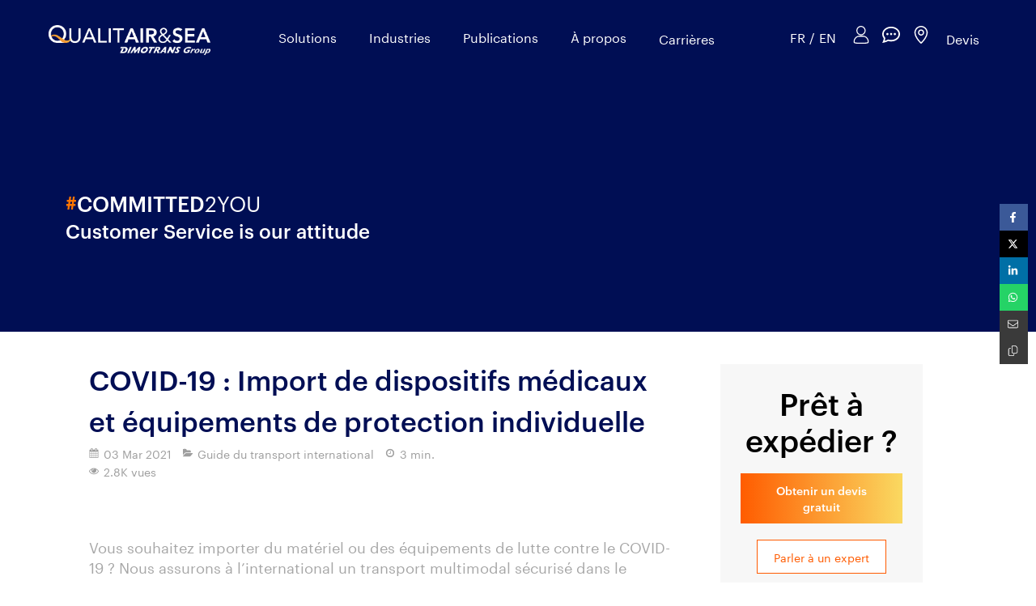

--- FILE ---
content_type: text/html; charset=utf-8
request_url: https://www.qualitairsea.com/newsroom/guide-du-transport-international/articles/covid-19-import-de-dispositifs-medicaux-et-equipements-de-protection-individuelle
body_size: 39928
content:
<!DOCTYPE html>
<html lang="fr-FR">
<head>
  <meta charset="utf-8">
  <meta http-equiv="X-UA-Compatible" content="IE=edge">
  <meta name="viewport" content="width=device-width, initial-scale=1.0, user-scalable=yes">
  <base href="//www.qualitairsea.com">
    <meta name="robots" content="index,follow">
    <link rel="canonical" href="https://www.qualitairsea.com/newsroom/guide-du-transport-international/articles/covid-19-import-de-dispositifs-medicaux-et-equipements-de-protection-individuelle"/>
  <link rel="alternate" href="https://www.qualitairsea.com" hreflang="fr-FR"/>
  <link rel="alternate" href="https://www.qualitairsea.com" hreflang="fr-FR"/>
  <link rel="alternate" href="https://en.qualitairsea.com" hreflang="en-GB"/>
  <link rel="alternate" href="https://en.qualitairsea.com" hreflang="x-default"/>
  <link rel="shortcut icon" type="image/x-icon" href="https://files.sbcdnsb.com/images/yEyu8Abt6u7tVG7AjOD8ig/favicon/1704882189/favicon_qualitairsea.png" />
  <title>COVID-19 : Import de dispositifs médicaux et équipements de protection individuelle | Newsroom</title>
  <meta property="og:type" content="article">
  <meta property="og:url" content="https://www.qualitairsea.com/newsroom/guide-du-transport-international/articles/covid-19-import-de-dispositifs-medicaux-et-equipements-de-protection-individuelle">
  <meta property="og:title" content="COVID-19 : Import de dispositifs médicaux et équipements de protection individuelle | Newsroom">
  <meta property="twitter:card" content="summary">
  <meta property="twitter:title" content="COVID-19 : Import de dispositifs médicaux et équipements de protection individuelle | Newsroom">
  <meta name="description" content="Vous souhaitez importer du matériel ou des équipements de lutte contre le COVID-19 ? Nous assurons à l’international...">
  <meta property="og:description" content="Vous souhaitez importer du matériel ou des équipements de lutte contre le COVID-19 ? Nous assurons à l’international...">
  <meta property="twitter:description" content="Vous souhaitez importer du matériel ou des équipements de lutte contre le COVID-19 ? Nous assurons à l’international...">
  
  <meta property="og:image" content="https://files.sbcdnsb.com/images/yEyu8Abt6u7tVG7AjOD8ig/content/1710945506/1752011/600/image1.png"/>
  <meta property="og:image:type" content="image/png"/>
  <meta property="og:image:width" content="935">
  <meta property="og:image:height" content="655">
  <link rel="prev" href="/newsroom/guide-du-transport-international/articles/cotation-import-export-comment-faire-votre-demande-de-devis-a-l-international"/>
  <link rel="next" href="/newsroom/actualites/articles/journee-internationale-des-femmes"/>

<script type="application/ld+json">
  {"@context":"https://schema.org","@type":"Article","@id":"https://schema.org/Article/ok6oErSWo0","url":"https://www.qualitairsea.com/newsroom/guide-du-transport-international/articles/covid-19-import-de-dispositifs-medicaux-et-equipements-de-protection-individuelle","mainEntityOfPage":"https://www.qualitairsea.com/newsroom/guide-du-transport-international/articles/covid-19-import-de-dispositifs-medicaux-et-equipements-de-protection-individuelle","datePublished":"2021-03-03T00:00:00+01:00","dateModified":"2024-03-20T15:38:26+01:00","publisher":{"@type":"Organization","@id":"https://schema.org/Organization/Ay82PbWRiU","name":"QUALITAIR\u0026SEA","logo":"https://files.sbcdnsb.com/images/yEyu8Abt6u7tVG7AjOD8ig/businesses/1768303168/logo_qualitair_sea_transparent.png"},"description":"Vous souhaitez importer du matériel ou des équipements de lutte contre le COVID-19 ? Nous assurons à l’international...","headline":"COVID-19 : Import de dispositifs médicaux et équipements de protection individuelle","articleSection":"Guide du transport international","keywords":"coronavirus,IMPORT","image":"https://files.sbcdnsb.com/images/yEyu8Abt6u7tVG7AjOD8ig/content/1710945506/1752011/600/image1.png","wordCount":704,"author":{"@type":"Person","@id":"https://schema.org/Person/qualitair-sea","name":"QUALITAIR\u0026SEA","sameAs":["https://twitter.com/qualitairsea","https://www.linkedin.com/company/qualitairsea","https://www.youtube.com/channel/UC80Hn6f-zMFUa-Xcj5g0z1Q","https://g.page/qualitair?gm"]},"comment":[]}
</script>

  <meta property="og:image" content="https://files.sbcdnsb.com/images/yEyu8Abt6u7tVG7AjOD8ig/content/1710945506/1752011/image1.png"/>
  <meta property="og:image:type" content="image/png"/>
  <meta property="og:image:width" content="935">
  <meta property="og:image:height" content="655">
  <meta property="twitter:image" content="https://files.sbcdnsb.com/images/yEyu8Abt6u7tVG7AjOD8ig/content/1710945506/1752011/image1.png">
  <meta property="twitter:image:alt" content="">
        
      

  <link rel="stylesheet" href="https://assets.sbcdnsb.com/assets/application-e9a15786.css" media="all" />
  <link rel="stylesheet" href="https://assets.sbcdnsb.com/assets/app_visitor-edb3d28a.css" media="all" />
  <link rel="stylesheet" href="https://assets.sbcdnsb.com/assets/tool/visitor/elements/manifests/form-7d3b3382.css" media="all" /><link rel="stylesheet" href="https://assets.sbcdnsb.com/assets/tool/visitor/elements/manifests/newsletter-4560f2b1.css" media="all" /><link rel="stylesheet" href="https://assets.sbcdnsb.com/assets/tool/visitor/elements/manifests/content_box-206ea9da.css" media="all" />
  <link rel="stylesheet" href="https://assets.sbcdnsb.com/assets/themes/desktop/992/css/visitor-a08ae251.css" media="all" />
  <link rel="stylesheet" href="https://assets.sbcdnsb.com/assets/themes/mobile/0/css/visitor-7e19ac25.css" media="only screen and (max-width: 992px)" />
  <link rel="stylesheet" media="all" href="/site/yEyu8Abt6u7tVG7AjOD8ig/styles/1768320528/dynamic-styles.css">
  <link rel="stylesheet" media="all" href="/styles/pages/786592/1760619881/containers-specific-styles.css">
  <link rel="stylesheet" href="https://assets.sbcdnsb.com/assets/app_visitor_media_print-cfd52fd9.css" media="print" />
  <meta name="csrf-param" content="authenticity_token" />
<meta name="csrf-token" content="NUvpyr31D_gjWlFlkNIOhKSHuB7pnUwwI4OlLV99wtJZybJb26YeGWPQOYoNsQpEwqd0NONWtMMEKAKlx3aIoA" />
  <script>
    var _paq = window._paq = window._paq || [];
    _paq.push(['trackPageView']);
    (function() {
      var u="//mtm.sbcdnsb.com/";
      _paq.push(['setTrackerUrl', u+'matomo.php']);
      _paq.push(['setSiteId', "8"]);
      var d=document, g=d.createElement('script'), s=d.getElementsByTagName('script')[0];
      g.type='text/javascript'; g.async=true; g.src=u+'matomo.js'; s.parentNode.insertBefore(g,s);
    })();
  </script>
  <script>
  void 0 === window._axcb && (window._axcb = []);
  window._axcb.push(function(axeptio) {
      axeptio.on("cookies:complete", function(choices) {
          if(choices.google_analytics) {
            (function(i,s,o,g,r,a,m){i['GoogleAnalyticsObject']=r;i[r]=i[r]||function(){
            (i[r].q=i[r].q||[]).push(arguments)},i[r].l=1*new Date();a=s.createElement(o),
            m=s.getElementsByTagName(o)[0];a.async=1;a.src=g;m.parentNode.insertBefore(a,m)
            })(window,document,'script','//www.google-analytics.com/analytics.js','ga');

            ga('create', 'UA-110457416-10', {'cookieExpires': 31536000,'cookieUpdate': 'false'});
            ga('send', 'pageview');
          }
      })
  })
  </script>
  <style>

    /***************
    
    TITLES BOTTOM BAR CLASSES
    left bar : title-bar title-bar-left
    center bar : title-bar title-bar-center
    right bar : title-bar title-bar-right
    SECTION ANIMATED BACKGROUND CLASS : animated-bg
    
    BASIC GRADIENT BACKGROUND : gradient-bg
    
    ****************/

    }
    .font-opensans-semibold,
    .font-opensans-semibold h1, 
    .font-opensans-semibold h2,
    .font-opensans-semibold h3,
    .font-opensans-semibold h4,
    .font-opensans-semibold p {
        font-family: OpenSans SemiBold !important;
    }
    .font-pluto-light,
    .font-pluto-light h1, 
    .font-pluto-light h2,
    .font-pluto-light h3,
    .font-pluto-light h4,
    .font-pluto-light p {
        font-family: Pluto Light !important;
    }
    
    body.has_header2 #header_wrapper:not(.menu_is_fixing) {
      padding-top: 20px !important;
    }
    body.has_header2 #header_wrapper.menu_is_fixing {
      padding: 10px 50px !important;
    }
    #body-container #body-container-inner #header_wrapper #header_wrapper_inner #menu .sb-bloc .element-menu .menu-tab-container:not(:first-child):not(.main-menu-button-container):before {
        display: none;
    }
    /* Mobile header */
    header.header-mobile {
        background: none;
    }
    .mobile-menu-button-open {
        position: absolute;
        background: none;
        color: white;
        border: none;
        top: 4px;
        right: 12px;
        z-index: 6;
    }
    .mobile-menu-button-open svg line {
        stroke: white;
    }
    body.has_no_header2 #center {
        padding-top: 60px;
    }
    body header.header-mobile {
        position: fixed !important;
        height: 60px !important;
        z-index: 5;
        left: 0;
        top: 0;
        right: 0;
    }
    body.has_header2:not(.no-header-mobile).mobile-header-fixed header.header-mobile,
    body.has_no_header2:not(.no-header-mobile) header.header-mobile {
        background: white;
    }
    body.has_header2:not(.no-header-mobile).mobile-header-fixed header.header-mobile:after,
    body.has_no_header2:not(.no-header-mobile) header.header-mobile:after {
      content: "";
      position: absolute;
      display: block;
      bottom: -6px;
      left: 0; right: 0;
      height: 6px;
      background-image: linear-gradient(to right, #FF5C00, #FAD961) !important;
    }
    body:not(.no-header-mobile).mobile-header-fixed .mobile-menu-button-open svg line,
    body.has_no_header2:not(.no-header-mobile) .mobile-menu-button-open svg line {
        stroke: #666666;
    }
    #mobile-logo-light-bg {
        display: none !important;
    }
    body:not(.no-header-mobile).mobile-header-fixed #mobile-logo-light-bg,
    body.has_no_header2:not(.no-header-mobile) #mobile-logo-light-bg {
        display: initial !important;
    }
    body:not(.no-header-mobile).mobile-header-fixed #mobile-logo-dark-bg,
    body.has_no_header2:not(.no-header-mobile) #mobile-logo-dark-bg {
        display: none !important;
    }
    #bottom-call-to-actions-mobile {
      position: fixed;
      z-index: 10;
      border-collapse: collapse;
      bottom: 0;
      left: 0;
      right: 0;
      background: #FFF;
      border-top: 1px solid #DDD;
    }
    #bottom-call-to-actions-mobile .call-to-action {
      display: table-cell;
      width: 1%;
      border-left: 1px solid #DDD;
    }
    #bottom-call-to-actions-mobile a {
      display: block;
      font-size: 17px;
      padding: 20px 10px;
      text-align: center;
      text-decoration:none;
      color: #444;
    }
    @media screen and (min-width: 768px) {
      #bottom-call-to-actions-mobile {
        display: none;
      }
    }
    @media screen and (max-width: 768px) {
        #body-container-inner {
            padding-bottom: 60px;
        }
    }
    
    /* Site main logo */
    #desktop-logo-light-bg,
    #mobile-logo-light-bg {
        display: none !important;
    }
    body.menu_fixed .menu_is_fixing #desktop-logo-light-bg,
    body.has_no_header2 #desktop-logo-light-bg {
        display: initial !important;
    }
    body.has_header2.menu_fixed .menu_is_fixing #desktop-logo-dark-bg,
    body.has_no_header2 #desktop-logo-dark-bg {
        display: none !important;
    }


    body.menu_fixed .menu_is_fixing #mobile-logo-light-bg,
    body.has_no_header2 #mobile-logo-light-bg {
        display: initial !important;
    }
    body.has_header2.menu_fixed .menu_is_fixing #mobile-logo-dark-bg,
    body.has_no_header2 #mobile-logo-dark-bg {
        display: none !important;
    }
    
    /* Main menu */
    #menu li.subselected .element-folder,
    #menu .menu-level-0 li:hover .element-folder,
    #menu .element-menu .menu-level-0 a.menu-tab-element:hover,
    #menu .menu-level-0 .menu-tab-container.selected a.menu-tab-element{
        color: #fbb74b !important;
    }
    body.menu_fixed .menu_is_fixing {
      box-shadow: 0 7px 7px rgba(0,0,0,0.05) !important;;
      -webkit-box-shadow: 0 7px 7px rgba(0,0,0,0.05) !important;;
      -moz-box-shadow: 0 7px 7px rgba(0,0,0,0.05) !important;;
      -ms-box-shadow: 0 7px 7px rgba(0,0,0,0.05) !important;;
    }
    body.menu_fixed #header_wrapper.menu_is_fixing {
      background: #FFF !important;
    }
    body.menu_fixed #header_wrapper.menu_is_fixing #menu .element-menu a.menu-tab-element,
    body.menu_fixed #header_wrapper.menu_is_fixing #menu .element-menu div.menu-tab-element {
      color: #444444 !important;
    }
    body.has_no_header2 #menu .element-menu a.menu-tab-element,
    body.has_no_header2 #menu .element-menu div.menu-tab-element {
      color: #666666 !important;
    }
    #menu .element-menu a.menu-tab-element:hover, #menu li:hover .element-folder {
        color: #000E54 !important;
    }
    #body-container #body-container-inner #header_wrapper #header_wrapper_inner #menu .menu-level-1 {
      border-top: none;
      padding: 5px 0;
    }
    #body-container #body-container-inner #header_wrapper #header_wrapper_inner #menu .menu-level-1 li a.menu-tab-element {
      padding: 5px 20px !important;
    }

    /* TOP BAR LINK */
    #top-bar-item-38468 .content-link {
      background-image: linear-gradient(to right, #FF5C00, #FAD961) !important;
    }
        
    /* LINKS */
    .element-link .sb-vi-btn.skin_1,
    .element-link .sb-vi-btn.skin_3,
    .element-link .sb-vi-btn.skin_5 {
      transition: .2s ease-in-out;
      -webkit-transition: .2s ease-in-out;  
    }
    .element-link .sb-vi-btn.skin_1:hover,
    .element-link .sb-vi-btn.skin_3:hover,
    .element-link .sb-vi-btn.skin_5:hover {
      transition: .2s ease-in-out;
      -webkit-transition: .2s ease-in-out;  
      transform: translate3d(0, -2px, 0);
      -webkit-transform: translate3d(0, -2px, 0);
    }
    .element-link .sb-vi-btn.skin_1:hover {
      background: #00126e !important;
      color: #FFF !important;
    }
    .element-link .sb-vi-btn.skin_3,
    .element-link .sb-vi-btn.skin_3:hover {
      background-image: linear-gradient(to right, #FF5C00, #FAD961) !important;
      background-color: transparent !important;
      color: #FFF !important;
      padding: 11px 20px !important;
      border: none !important;
    }
    .element-link .sb-vi-btn.skin_5,
    .element-link .sb-vi-btn.skin_5:hover {
      background-color: none !important;
      background: transparent !important;
      color: #FFF !important;
      border: 1px solid #FFF !important;
    }
    
    /* ANIMATED BG */
    .animated-bg > .sb-bloc-inner:before {
      display: none;
    }
    .animated-bg {
        animation: animated_bg 12s infinite;
    }
    .animated-bg:before {
        content: "";
        position: absolute;
        top: 0; right: 0; bottom: 0; left: 0;
        background: -moz-linear-gradient(45deg,  rgba(255,255,255,0.30) 0%, rgba(0,0,0,0.0) 100%); /* FF3.6-15 */
        background: -webkit-linear-gradient(45deg,  rgba(255,255,255,0.30) 0%,rgba(0,0,0,0.0) 100%); /* Chrome10-25,Safari5.1-6 */
        background: linear-gradient(45deg,  rgba(255,255,255,0.30) 0%,rgba(0,0,0,0) 100%); /* W3C, IE10+, FF16+, Chrome26+, Opera12+, Safari7+ */
    }
    
    @keyframes animated_bg {
      0%   {
        background-color: #FF9F00;
      }
      25%  {
        background-color: #FF5C00;
      }
      50%  {
        background-color: #FAD961;
      }
      75%  {
        background-color: #FAD930;
      }
      100% {
        background-color: #FF9F00;
      }
    }
    /* ANIMATED BG AERO */
    .animated-bg-aero > .sb-bloc-inner:before {
      display: none;
    }
    .animated-bg-aero {
        animation: animated_bg-aero 12s infinite;
    }
    .animated-bg-aero:before {
        content: "";
        position: absolute;
        top: 0; right: 0; bottom: 0; left: 0;
        background: -moz-linear-gradient(45deg,  rgba(255,255,255,0.30) 0%, rgba(0,0,0,0.0) 100%); /* FF3.6-15 */
        background: -webkit-linear-gradient(45deg,  rgba(255,255,255,0.30) 0%,rgba(0,0,0,0.0) 100%); /* Chrome10-25,Safari5.1-6 */
        background: linear-gradient(45deg,  rgba(255,255,255,0.30) 0%,rgba(0,0,0,0) 100%); /* W3C, IE10+, FF16+, Chrome26+, Opera12+, Safari7+ */
    }
    
    @keyframes animated_bg-aero {
      0%   {
        background-color: #BED000;
      }
      25%  {
        background-color: #D9E700;
      }
      50%  {
        background-color: #E6F000;
      }
      75%  {
        background-color: #F7FF0F;
      }
      100% {
        background-color: #BED000;
      }
    }
    /* ANIMATED BG ART */
    .animated-bg-art > .sb-bloc-inner:before {
      display: none;
    }
    .animated-bg-art {
        animation: animated_bg-art 12s infinite;
    }
    .animated-bg-art:before {
        content: "";
        position: absolute;
        top: 0; right: 0; bottom: 0; left: 0;
        background: -moz-linear-gradient(45deg,  rgba(255,255,255,0.30) 0%, rgba(0,0,0,0.0) 100%); /* FF3.6-15 */
        background: -webkit-linear-gradient(45deg,  rgba(255,255,255,0.30) 0%,rgba(0,0,0,0.0) 100%); /* Chrome10-25,Safari5.1-6 */
        background: linear-gradient(45deg,  rgba(255,255,255,0.30) 0%,rgba(0,0,0,0) 100%); /* W3C, IE10+, FF16+, Chrome26+, Opera12+, Safari7+ */
    }
    
    @keyframes animated_bg-art {
      0%   {
        background-color: #671598;
      }
      25%  {
        background-color: #8F1B95;
      }
      50%  {
        background-color: #AB2395;
      }
      75%  {
        background-color: #DF308E;
      }
      100% {
        background-color: #671598;
      }
    }
    
    /* ANIMATED BG CHIMIE */
    .animated-bg-chimie > .sb-bloc-inner:before {
      display: none;
    }
    .animated-bg-chimie {
        animation: animated_bg-chimie 12s infinite;
    }
    .animated-bg-chimie:before {
        content: "";
        position: absolute;
        top: 0; right: 0; bottom: 0; left: 0;
        background: -moz-linear-gradient(45deg,  rgba(255,255,255,0.30) 0%, rgba(0,0,0,0.0) 100%); /* FF3.6-15 */
        background: -webkit-linear-gradient(45deg,  rgba(255,255,255,0.30) 0%,rgba(0,0,0,0.0) 100%); /* Chrome10-25,Safari5.1-6 */
        background: linear-gradient(45deg,  rgba(255,255,255,0.30) 0%,rgba(0,0,0,0) 100%); /* W3C, IE10+, FF16+, Chrome26+, Opera12+, Safari7+ */
    }
    
    @keyframes animated_bg-chimie {
      0%   {
        background-color: #4223D2;
      }
      25%  {
        background-color: #793AE6;
      }
      50%  {
        background-color: #A93CF6;
      }
      75%  {
        background-color: #BA00FF;
      }
      100% {
        background-color: #4223D2;
      }
    }
    /* ANIMATED BG ENERGIE */
    .animated-bg-energie > .sb-bloc-inner:before {
      display: none;
    }
    .animated-bg-energie {
        animation: animated_bg-energie 12s infinite;
    }
    .animated-bg-energie:before {
        content: "";
        position: absolute;
        top: 0; right: 0; bottom: 0; left: 0;
        background: -moz-linear-gradient(45deg,  rgba(255,255,255,0.30) 0%, rgba(0,0,0,0.0) 100%); /* FF3.6-15 */
        background: -webkit-linear-gradient(45deg,  rgba(255,255,255,0.30) 0%,rgba(0,0,0,0.0) 100%); /* Chrome10-25,Safari5.1-6 */
        background: linear-gradient(45deg,  rgba(255,255,255,0.30) 0%,rgba(0,0,0,0) 100%); /* W3C, IE10+, FF16+, Chrome26+, Opera12+, Safari7+ */
    }
    
    @keyframes animated_bg-energie {
      0%   {
        background-color: #4D77C4;
      }
      25%  {
        background-color: #01A9EA;
      }
      50%  {
        background-color: #30CBE8;
      }
      75%  {
        background-color: #72D6D0;
      }
      100% {
        background-color: #4D77C4;
      }
    }
    
    /* ANIMATED BG LUXE */
    .animated-bg-luxe > .sb-bloc-inner:before {
      display: none;
    }
    .animated-bg-luxe {
        animation: animated_bg-luxe 12s infinite;
    }
    .animated-bg-luxe:before {
        content: "";
        position: absolute;
        top: 0; right: 0; bottom: 0; left: 0;
        background: -moz-linear-gradient(45deg,  rgba(255,255,255,0.30) 0%, rgba(0,0,0,0.0) 100%); /* FF3.6-15 */
        background: -webkit-linear-gradient(45deg,  rgba(255,255,255,0.30) 0%,rgba(0,0,0,0.0) 100%); /* Chrome10-25,Safari5.1-6 */
        background: linear-gradient(45deg,  rgba(255,255,255,0.30) 0%,rgba(0,0,0,0) 100%); /* W3C, IE10+, FF16+, Chrome26+, Opera12+, Safari7+ */
    }
    
    @keyframes animated_bg-luxe {
      0%   {
        background-color: #EC6B95;
      }
      25%  {
        background-color: #F5C696;
      }
      50%  {
        background-color: #EF8E96;
      }
      75%  {
        background-color: #FFA693;
      }
      100% {
        background-color: #EC6B95;
      }
    }
    /* ANIMATED BG OIL */
    .animated-bg-oil > .sb-bloc-inner:before {
      display: none;
    }
    .animated-bg-oil {
        animation: animated_bg-oil 12s infinite;
    }
    .animated-bg-oil:before {
        content: "";
        position: absolute;
        top: 0; right: 0; bottom: 0; left: 0;
        background: -moz-linear-gradient(45deg,  rgba(255,255,255,0.30) 0%, rgba(0,0,0,0.0) 100%); /* FF3.6-15 */
        background: -webkit-linear-gradient(45deg,  rgba(255,255,255,0.30) 0%,rgba(0,0,0,0.0) 100%); /* Chrome10-25,Safari5.1-6 */
        background: linear-gradient(45deg,  rgba(255,255,255,0.30) 0%,rgba(0,0,0,0) 100%); /* W3C, IE10+, FF16+, Chrome26+, Opera12+, Safari7+ */
    }
    
    @keyframes animated_bg-oil {
      0%   {
        background-color: #939A9D;
      }
      25%  {
        background-color: #BAC1C3;
      }
      50%  {
        background-color: #D0D4D8;
      }
      75%  {
        background-color: #DDE3E6;
      }
      100% {
        background-color: #939A9D;
      }
    }
     /* ANIMATED BG WINE */
    .animated-bg-wine > .sb-bloc-inner:before {
      display: none;
    }
    .animated-bg-wine {
        animation: animated_bg-wine 12s infinite;
    }
    .animated-bg-wine:before {
        content: "";
        position: absolute;
        top: 0; right: 0; bottom: 0; left: 0;
        background: -moz-linear-gradient(45deg,  rgba(255,255,255,0.30) 0%, rgba(0,0,0,0.0) 100%); /* FF3.6-15 */
        background: -webkit-linear-gradient(45deg,  rgba(255,255,255,0.30) 0%,rgba(0,0,0,0.0) 100%); /* Chrome10-25,Safari5.1-6 */
        background: linear-gradient(45deg,  rgba(255,255,255,0.30) 0%,rgba(0,0,0,0) 100%); /* W3C, IE10+, FF16+, Chrome26+, Opera12+, Safari7+ */
    }
    
    @keyframes animated_bg-wine {
      0%   {
        background-color: #2D4C9C;
      }
      25%  {
        background-color: #2D529E;
      }
      50%  {
        background-color: #2E6AB4;
      }
      75%  {
        background-color: #01A8EC;
      }
      100% {
        background-color: #2D4C9C;
      }
    }
    /* ANIMATED BG SANTE */
    .animated-bg-sante > .sb-bloc-inner:before {
      display: none;
    }
    .animated-bg-sante {
        animation: animated_bg-sante 12s infinite;
    }
    .animated-bg-sante:before {
        content: "";
        position: absolute;
        top: 0; right: 0; bottom: 0; left: 0;
        background: -moz-linear-gradient(45deg,  rgba(255,255,255,0.30) 0%, rgba(0,0,0,0.0) 100%); /* FF3.6-15 */
        background: -webkit-linear-gradient(45deg,  rgba(255,255,255,0.30) 0%,rgba(0,0,0,0.0) 100%); /* Chrome10-25,Safari5.1-6 */
        background: linear-gradient(45deg,  rgba(255,255,255,0.30) 0%,rgba(0,0,0,0) 100%); /* W3C, IE10+, FF16+, Chrome26+, Opera12+, Safari7+ */
    }
    
    @keyframes animated_bg-sante {
      0%   {
        background-color: #488B00;
      }
      25%  {
        background-color: #6FA531;
      }
      50%  {
        background-color: #77D300;
      }
      75%  {
        background-color: #73DD00;
      }
      100% {
        background-color: #488B00;
      }
    }
    /* ANIMATED BG DOUANE */
    .animated-bg-douane > .sb-bloc-inner:before {
      display: none;
    }
    .animated-bg-douane {
        animation: animated_bg-douane 12s infinite;
    }
    .animated-bg-douane:before {
        content: "";
        position: absolute;
        top: 0; right: 0; bottom: 0; left: 0;
        background: -moz-linear-gradient(45deg,  rgba(255,255,255,0.30) 0%, rgba(0,0,0,0.0) 100%); /* FF3.6-15 */
        background: -webkit-linear-gradient(45deg,  rgba(255,255,255,0.30) 0%,rgba(0,0,0,0.0) 100%); /* Chrome10-25,Safari5.1-6 */
        background: linear-gradient(45deg,  rgba(255,255,255,0.30) 0%,rgba(0,0,0,0) 100%); /* W3C, IE10+, FF16+, Chrome26+, Opera12+, Safari7+ */
    }
    
    @keyframes animated_bg-douane {
      0%   {
        background-color: #AE0F0A;
      }
      25%  {
        background-color: #D32504;
      }
      50%  {
        background-color: #D33D21;
      }
      75%  {
        background-color: #FF0000;
      }
      100% {
        background-color: #AE0F0A;
      }
    }
    /* ANIMATED BG URGENCE */
    .animated-bg-urgence > .sb-bloc-inner:before {
      display: none;
    }
    .animated-bg-urgence {
        animation: animated_bg-urgence 12s infinite;
    }
    .animated-bg-urgence:before {
        content: "";
        position: absolute;
        top: 0; right: 0; bottom: 0; left: 0;
        background: -moz-linear-gradient(45deg,  rgba(255,255,255,0.30) 0%, rgba(0,0,0,0.0) 100%); /* FF3.6-15 */
        background: -webkit-linear-gradient(45deg,  rgba(255,255,255,0.30) 0%,rgba(0,0,0,0.0) 100%); /* Chrome10-25,Safari5.1-6 */
        background: linear-gradient(45deg,  rgba(255,255,255,0.30) 0%,rgba(0,0,0,0) 100%); /* W3C, IE10+, FF16+, Chrome26+, Opera12+, Safari7+ */
    }
    
    @keyframes animated_bg-urgence {
      0%   {
        background-color: #F52F73;
      }
      25%  {
        background-color: #E24473;
      }
      50%  {
        background-color: #EB5929;
      }
      75%  {
        background-color: #ED7C31;
      }
      100% {
        background-color: #F52F73;
      }
    }
    
    /* ANIMATED BG STOCKAGE */
    .animated-bg-stockage > .sb-bloc-inner:before {
      display: none;
    }
    .animated-bg-stockage {
        animation: animated_bg-stockage 12s infinite;
    }
    .animated-bg-stockage:before {
        content: "";
        position: absolute;
        top: 0; right: 0; bottom: 0; left: 0;
        background: -moz-linear-gradient(45deg,  rgba(255,255,255,0.30) 0%, rgba(0,0,0,0.0) 100%); /* FF3.6-15 */
        background: -webkit-linear-gradient(45deg,  rgba(255,255,255,0.30) 0%,rgba(0,0,0,0.0) 100%); /* Chrome10-25,Safari5.1-6 */
        background: linear-gradient(45deg,  rgba(255,255,255,0.30) 0%,rgba(0,0,0,0) 100%); /* W3C, IE10+, FF16+, Chrome26+, Opera12+, Safari7+ */
    }
    
    @keyframes animated_bg-stockage {
      0%   {
        background-color: #008998;
      }
      25%  {
        background-color: #55B5C5;
      }
      50%  {
        background-color: #72D3DF;
      }
      75%  {
        background-color: #50E2EF;
      }
      100% {
        background-color: #008998;
      }
    }
    
    
    /* TITLES BOTTOM BAR */
    .title-bar .element-title h1,
    .title-bar .element-title h2,
    .title-bar .element-title h3,
    .title-bar .element-title h4 {
      position: relative;
      padding-bottom: 30px;
    }
    .title-bar .element-title h1:after,
    .title-bar .element-title h2:after,
    .title-bar .element-title h3:after,
    .title-bar .element-title h4:after {
      content: "";
      background-image: linear-gradient(to right, #FF5C00, #FAD961) !important;
      width: 50px;
      height: 3px;
      position: absolute;
      bottom: 0;
      left: 0;
    }
    
    .title-bar-left .element-title.sb-vi-text-left h1:after,
    .title-bar-left .element-title.sb-vi-text-left h2:after,
    .title-bar-left .element-title.sb-vi-text-left h3:after,
    .title-bar-left .element-title.sb-vi-text-left h4:after {
      left: 0;
    }
    .title-bar-center .element-title.sb-vi-text-center h1:after,
    .title-bar-center .element-title.sb-vi-text-center h2:after,
    .title-bar-center .element-title.sb-vi-text-center h3:after,
    .title-bar-center .element-title.sb-vi-text-center h4:after {
      left: 50%;
      margin-left: -25px;
    }
    .title-bar-right .element-title.sb-vi-text-right h1:after,
    .title-bar-right .element-title.sb-vi-text-right h2:after,
    .title-bar-right .element-title.sb-vi-text-right h3:after,
    .title-bar-right .element-title.sb-vi-text-right h4:after {
      right: 0;
    }
    
    /* BASIC GRADIENT BG */
    .gradient-bg {
      background: #ff5c00;
      background: -moz-linear-gradient(45deg,  #ff5c00 0%, #ff5c00 26%, #fad961 100%);
      background: -webkit-linear-gradient(45deg,  #ff5c00 0%,#ff5c00 26%,#fad961 100%);
      background: linear-gradient(45deg,  #ff5c00 0%,#ff5c00 26%,#fad961 100%);
      filter: progid:DXImageTransform.Microsoft.gradient( startColorstr='#ff5c00', endColorstr='#fad961',GradientType=1 );
    }
    
    /* TABS CONTAINER */
    .element-tabs-container .tabs-menu-item a {
      border-bottom: 1px solid #ddd;
    }
    .element-tabs-container .tabs-menu-item a > i {
      float: left !important;
      margin-right: 10px !important;
    }
    #body-container .element-tabs-container .tabs.accordion h3 a:hover {
      background: none !important;
      color: #000 !important;
    }
    .element-tabs-container .tabs-menu-item.ui-tabs-active a, .element-tabs-container .tabs-menu-item.ui-state-active a {
      background: none !important;
      color: #000 !important;
    }
    
    /* ELEMENT TEXT */
    .element-text {
        line-height: 1.85em !important;
    }
    
    /* BACK TO TOP*/
    #body-container #backtotop {
        position: fixed;
        width: 3.71428571em;
        height: 3.71428571em;
        background: #fff;
        border-radius: 50%;
        text-align: center;
        right: 1.85714286em;
        bottom: 3.71428571em;
        padding-top: 8px;
        box-shadow: 0 1px 3px rgba(0, 0, 0, 0.12), 0 1px 2px rgba(0, 0, 0, 0.24);
        box-shadow: 0px 0px 25px 0px rgba(0, 0, 0, 0.04);
        z-index: 99;
        border: 1px solid #ececec;
        transition: 0.2s ease-out;
        -webkit-transition: 0.2s ease-out;
        -moz-transition: 0.2s ease-out;
    }
    #body-container #backtotop > .svg-container {
        color: #636363 !important;
        font-size: 20px;
    }
    #body-container #backtotop:hover {
        transition: 0.2s ease-out;
        -webkit-transition: 0.2s ease-out;
        -moz-transition: 0.2s ease-out;
      transform: translate3d(0, -2px, 0);
      -webkit-transform: translate3d(0, -2px, 0);
    }
    
    /* COLOR ARTICLE LINKS */
    .blog-article-title, .related-article h4 {
        color: #000E54 !important;
    }
    
    .element-menu .menu-tabs>.menu-tab-container .menu-tab>.menu-tab-element i.fa-caret-down:before {
        content: "";
    }
    
    #mobile-wrapper .header-mobile .header-mobile-logo .element-image img {
    height: 45px;
    width: inherit;
    max-width: 100%;
    }
    
    .container-light .link-text.link-text-light, .container-dark .container-light .link-text.link-text-light, .container-light .container-dark .container-light .link-text.link-text-light {
        color: #67A8E9 !important;
    }
    @media screen and (max-width: 767px) {
        #top-bar-mobile #top-bar-mobile-inner .top-bar-items .top-bar-item {
            margin: 0;
        }
        #top-bar-mobile .top-bar-items .top-bar-item.clickable-zone.top-bar-item-link .content-link {
            font-size: 10px !important;
        }
    }
    
    /* Blog */
    body #body-container #blog-wrapper article .blog-article-footer .blog-article-tags .tag {
      background: linear-gradient(to right, #FF5C00, #F7B748) !important;
      color: #FFF;
      border: none;
      border-radius: 15px;
      padding: 2px 7px;
    }
/*    #body-container .blog-articles-thumbnails-list article.blog-article-thumbnail .article-tags.tags-design-card a.tag, 
    #body-container .blog-articles-thumbnails-list article.blog-article-thumbnail .article-tags.tags-design-card div.tag {
      background: linear-gradient(to right, #FF5C00, #F7B748) !important;
      color: #FFF;
      border: none;
      border-radius: 15px;
      padding: 2px 7px;
      text-transform: uppercase;
      
    }*/
    #body-container .blog-articles-thumbnails-list article.blog-article-thumbnail .article-tags.tags-design-card .tag i {
        display:none;
    }
    article.blog-article.minified.grid {
      transition: all ease-in-out .2s;
      -webkit-transition: all ease-in-out .2s;
      -moz-transition: all ease-in-out .2s;
    }
    article.blog-article.minified.grid:hover {
      transition: all ease-in-out .2s;
      -webkit-transition: all ease-in-out .2s;
      -moz-transition: all ease-in-out .2s;
      box-shadow: 0 0 15px rgba(0,0,0,0.3);
      -webkit-box-shadow: 0 0 15px rgba(0,0,0,0.3);
      -moz-box-shadow: 0 0 15px rgba(0,0,0,0.3);
      transform: translateY(-5px);
      -webkit-transform: translateY(-5px);
      -moz-transform: translateY(-5px);
    }
    
    /* Specific */
    @media screen and (max-width: 992px) {
        body.has_top_bar.has_header2.has_header1.top_bar_size_normal #header2 .element-absolute-container {
            padding-top: 70px !important;
        }
    }
    
</style>
<style>.btn-gradient-hover .element-link .sb-vi-btn {
  background: linear-gradient(90deg, rgba(255,91,1,1) 58%, rgba(240,209,92,1) 100%);
  color: #fff;
  border: none;
  padding: 10px 20px;
  position: relative;
  transition: all 0.5s ease;
  cursor: pointer;
  overflow: hidden;
  font-weight: bold;
}
.btn-gradient-hover .element-link .sb-vi-btn span {
  position: relative;
  z-index: 999;
}
.btn-gradient-hover .sb-vi-btn:before {
  content: "";
  width: 100%;
  height: 100%;
  position: absolute;
  left: calc(-100% - 35px);
  top: 0;
  background-color: #fff;
  transition: left 0.5s ease;
}
.btn-gradient-hover .element-link .sb-vi-btn:after{
  content: "";
  position: absolute;
  top: 0;
  left: -70px;
  width: 0px;
  height: 0px;
  border-left: 35px solid transparent;
  border-right: 35px solid transparent;
  border-top: 42px solid #fff;
  transition: left 0.5s ease;
}
.btn-gradient-hover .element-link .sb-vi-btn:hover {
  color: #ff5b01 !important;
 background: linear-gradient(90deg, rgba(255,91,1,1) 58%, rgba(240,209,92,1) 100%) !important;
}
.btn-gradient-hover .element-link .sb-vi-btn:hover:before{
  left: 0;
}
.btn-gradient-hover .element-link .sb-vi-btn:hover:after {
  left: calc(100% - 35px);
}</style><style>.custom-blue-underline .element-link a {
    position: relative;
    text-decoration: none;
    color: black !important;
    font-weight: bold;
    font-family: 'Graphik-TEST';
    font-size: 18px;
    color: #142AFF !important;
}
.custom-blue-underline .element-link a span {
    color: black !important;
    font-weight: bold;
    font-family: 'Graphik-TEST';
    font-size: 18px;
    color: #142AFF !important;
}
.custom-blue-underline .element-link > a span:after {
    content: '';
    position: absolute;
    width: 100%;
    transform: scaleX(0);
    height: 2px;
    bottom: -4px;
    left: 0;
    background: #142AFF;
    transform-origin: bottom right;
    transition: transform 0.25s ease-out;
}

.custom-blue-underline .element-link a > span:hover:after {
    transform: scaleX(1);
    transform-origin: bottom left;
}</style><style>div[data-path='pret-a-expedier-cta'] {
    max-width: none !important;
}

div[data-path='pret-a-expedier-cta'] .sb-bloc.sb-bloc-level-0 {
    padding: 0 !important;
}

div[data-path='pret-a-expedier-cta'] .popup-close-button.popup-close {
    right: 10px !important;
}</style>
  
  
  <script>window.Deferred=function(){var e=[],i=function(){if(window.jQuery&&window.jQuery.ui)for(;e.length;)e.shift()(window.jQuery);else window.setTimeout(i,250)};return i(),{execute:function(i){window.jQuery&&window.jQuery.ui?i(window.jQuery):e.push(i)}}}();</script>
  <script type="application/ld+json">
    {"@context":"https://schema.org","@type":"WebSite","name":"QUALITAIR&amp;SEA","url":"https://www.qualitairsea.com/newsroom/guide-du-transport-international/articles/covid-19-import-de-dispositifs-medicaux-et-equipements-de-protection-individuelle"}
  </script>
</head>
<body class="view-visitor theme_wide menu_fixed has_header1 has_header2 has_aside2 has_aside has_footer lazyload has_top_bar top_bar_size_normal ">
    <script>
      function loadAdwordsConversionAsyncScript() {
        var el = document.createElement('script');
        el.setAttribute('type', "text/javascript");
        el.setAttribute('src', '//www.googleadservices.com/pagead/conversion_async.js');
        document.body.append(el);
      }

      void 0 === window._axcb && (window._axcb = []);
      window._axcb.push(function(axeptio) {
        axeptio.on("cookies:complete", function(choices) {
          if(choices.google_remarketing) {
            loadAdwordsConversionAsyncScript();
          }
        });
      });
    </script>
  <div id="body-container">
    
    <style>@media screen and (max-width: 768px) {
    .form-responsive-mobile {
        margin: 0 !important;
    }
}</style><style>/**
 * Swiper 8.4.4
 * Most modern mobile touch slider and framework with hardware accelerated transitions
 * https://swiperjs.com
 *
 * Copyright 2014-2022 Vladimir Kharlampidi
 *
 * Released under the MIT License
 *
 * Released on: October 12, 2022
 */
 
@font-face{font-family:swiper-icons;src:url('data:application/font-woff;charset=utf-8;base64, [base64]//wADZ2x5ZgAAAywAAADMAAAD2MHtryVoZWFkAAABbAAAADAAAAA2E2+eoWhoZWEAAAGcAAAAHwAAACQC9gDzaG10eAAAAigAAAAZAAAArgJkABFsb2NhAAAC0AAAAFoAAABaFQAUGG1heHAAAAG8AAAAHwAAACAAcABAbmFtZQAAA/gAAAE5AAACXvFdBwlwb3N0AAAFNAAAAGIAAACE5s74hXjaY2BkYGAAYpf5Hu/j+W2+MnAzMYDAzaX6QjD6/4//Bxj5GA8AuRwMYGkAPywL13jaY2BkYGA88P8Agx4j+/8fQDYfA1AEBWgDAIB2BOoAeNpjYGRgYNBh4GdgYgABEMnIABJzYNADCQAACWgAsQB42mNgYfzCOIGBlYGB0YcxjYGBwR1Kf2WQZGhhYGBiYGVmgAFGBiQQkOaawtDAoMBQxXjg/wEGPcYDDA4wNUA2CCgwsAAAO4EL6gAAeNpj2M0gyAACqxgGNWBkZ2D4/wMA+xkDdgAAAHjaY2BgYGaAYBkGRgYQiAHyGMF8FgYHIM3DwMHABGQrMOgyWDLEM1T9/w8UBfEMgLzE////P/5//f/V/xv+r4eaAAeMbAxwIUYmIMHEgKYAYjUcsDAwsLKxc3BycfPw8jEQA/[base64]/uznmfPFBNODM2K7MTQ45YEAZqGP81AmGGcF3iPqOop0r1SPTaTbVkfUe4HXj97wYE+yNwWYxwWu4v1ugWHgo3S1XdZEVqWM7ET0cfnLGxWfkgR42o2PvWrDMBSFj/IHLaF0zKjRgdiVMwScNRAoWUoH78Y2icB/yIY09An6AH2Bdu/UB+yxopYshQiEvnvu0dURgDt8QeC8PDw7Fpji3fEA4z/PEJ6YOB5hKh4dj3EvXhxPqH/SKUY3rJ7srZ4FZnh1PMAtPhwP6fl2PMJMPDgeQ4rY8YT6Gzao0eAEA409DuggmTnFnOcSCiEiLMgxCiTI6Cq5DZUd3Qmp10vO0LaLTd2cjN4fOumlc7lUYbSQcZFkutRG7g6JKZKy0RmdLY680CDnEJ+UMkpFFe1RN7nxdVpXrC4aTtnaurOnYercZg2YVmLN/d/gczfEimrE/fs/bOuq29Zmn8tloORaXgZgGa78yO9/cnXm2BpaGvq25Dv9S4E9+5SIc9PqupJKhYFSSl47+Qcr1mYNAAAAeNptw0cKwkAAAMDZJA8Q7OUJvkLsPfZ6zFVERPy8qHh2YER+3i/BP83vIBLLySsoKimrqKqpa2hp6+jq6RsYGhmbmJqZSy0sraxtbO3sHRydnEMU4uR6yx7JJXveP7WrDycAAAAAAAH//wACeNpjYGRgYOABYhkgZgJCZgZNBkYGLQZtIJsFLMYAAAw3ALgAeNolizEKgDAQBCchRbC2sFER0YD6qVQiBCv/H9ezGI6Z5XBAw8CBK/m5iQQVauVbXLnOrMZv2oLdKFa8Pjuru2hJzGabmOSLzNMzvutpB3N42mNgZGBg4GKQYzBhYMxJLMlj4GBgAYow/P/PAJJhLM6sSoWKfWCAAwDAjgbRAAB42mNgYGBkAIIbCZo5IPrmUn0hGA0AO8EFTQAA');font-weight:400;font-style:normal}:root{--swiper-theme-color:#007aff}.swiper{margin-left:auto;margin-right:auto;position:relative;overflow:hidden;list-style:none;padding:0;z-index:1}.swiper-vertical>
.swiper-wrapper{flex-direction:column}.swiper-wrapper{position:relative;width:100%;height:100%;z-index:1;display:flex;transition-property:transform;box-sizing:content-box}.swiper-android .swiper-slide,.swiper-wrapper{transform:translate3d(0px,0,0)}.swiper-pointer-events{touch-action:pan-y}.swiper-pointer-events.swiper-vertical{touch-action:pan-x}.swiper-slide{flex-shrink:0;width:100%;height:100%;position:relative;transition-property:transform}.swiper-slide-invisible-blank{visibility:hidden}.swiper-autoheight,.swiper-autoheight .swiper-slide{height:auto}.swiper-autoheight .swiper-wrapper{align-items:flex-start;transition-property:transform,height}.swiper-backface-hidden .swiper-slide{transform:translateZ(0);-webkit-backface-visibility:hidden;backface-visibility:hidden}.swiper-3d,.swiper-3d.swiper-css-mode .swiper-wrapper{perspective:1200px}.swiper-3d .swiper-cube-shadow,.swiper-3d .swiper-slide,.swiper-3d .swiper-slide-shadow,.swiper-3d .swiper-slide-shadow-bottom,.swiper-3d .swiper-slide-shadow-left,.swiper-3d .swiper-slide-shadow-right,.swiper-3d .swiper-slide-shadow-top,.swiper-3d .swiper-wrapper{transform-style:preserve-3d}.swiper-3d .swiper-slide-shadow,.swiper-3d .swiper-slide-shadow-bottom,.swiper-3d .swiper-slide-shadow-left,.swiper-3d .swiper-slide-shadow-right,.swiper-3d .swiper-slide-shadow-top{position:absolute;left:0;top:0;width:100%;height:100%;pointer-events:none;z-index:10}.swiper-3d .swiper-slide-shadow{background:rgba(0,0,0,.15)}.swiper-3d .swiper-slide-shadow-left{background-image:linear-gradient(to left,rgba(0,0,0,.5),rgba(0,0,0,0))}.swiper-3d .swiper-slide-shadow-right{background-image:linear-gradient(to right,rgba(0,0,0,.5),rgba(0,0,0,0))}.swiper-3d .swiper-slide-shadow-top{background-image:linear-gradient(to top,rgba(0,0,0,.5),rgba(0,0,0,0))}.swiper-3d .swiper-slide-shadow-bottom{background-image:linear-gradient(to bottom,rgba(0,0,0,.5),rgba(0,0,0,0))}.swiper-css-mode>
.swiper-wrapper{overflow:auto;scrollbar-width:none;-ms-overflow-style:none}.swiper-css-mode>
.swiper-wrapper::-webkit-scrollbar{display:none}.swiper-css-mode>
.swiper-wrapper>
.swiper-slide{scroll-snap-align:start start}.swiper-horizontal.swiper-css-mode>
.swiper-wrapper{scroll-snap-type:x mandatory}.swiper-vertical.swiper-css-mode>
.swiper-wrapper{scroll-snap-type:y mandatory}.swiper-centered>
.swiper-wrapper::before{content:'';flex-shrink:0;order:9999}.swiper-centered.swiper-horizontal>
.swiper-wrapper>
.swiper-slide:first-child{margin-inline-start:var(--swiper-centered-offset-before)}.swiper-centered.swiper-horizontal>
.swiper-wrapper::before{height:100%;min-height:1px;width:var(--swiper-centered-offset-after)}.swiper-centered.swiper-vertical>
.swiper-wrapper>
.swiper-slide:first-child{margin-block-start:var(--swiper-centered-offset-before)}.swiper-centered.swiper-vertical>
.swiper-wrapper::before{width:100%;min-width:1px;height:var(--swiper-centered-offset-after)}.swiper-centered>
.swiper-wrapper>
.swiper-slide{scroll-snap-align:center center}.swiper-virtual .swiper-slide{-webkit-backface-visibility:hidden;transform:translateZ(0)}.swiper-virtual.swiper-css-mode .swiper-wrapper::after{content:'';position:absolute;left:0;top:0;pointer-events:none}.swiper-virtual.swiper-css-mode.swiper-horizontal .swiper-wrapper::after{height:1px;width:var(--swiper-virtual-size)}.swiper-virtual.swiper-css-mode.swiper-vertical .swiper-wrapper::after{width:1px;height:var(--swiper-virtual-size)}:root{--swiper-navigation-size:44px}.swiper-button-next,.swiper-button-prev{position:absolute;top:50%;width:calc(var(--swiper-navigation-size)/ 44 * 27);height:var(--swiper-navigation-size);margin-top:calc(0px - (var(--swiper-navigation-size)/ 2));z-index:10;cursor:pointer;display:flex;align-items:center;justify-content:center;color:var(--swiper-navigation-color,var(--swiper-theme-color))}.swiper-button-next.swiper-button-disabled,.swiper-button-prev.swiper-button-disabled{opacity:.35;cursor:auto;pointer-events:none}.swiper-button-next.swiper-button-hidden,.swiper-button-prev.swiper-button-hidden{opacity:0;cursor:auto;pointer-events:none}.swiper-navigation-disabled .swiper-button-next,.swiper-navigation-disabled .swiper-button-prev{display:none!important}.swiper-button-next:after,.swiper-button-prev:after{font-family:swiper-icons;font-size:var(--swiper-navigation-size);text-transform:none!important;letter-spacing:0;font-variant:initial;line-height:1}.swiper-button-prev,.swiper-rtl .swiper-button-next{left:10px;right:auto}.swiper-button-prev:after,.swiper-rtl .swiper-button-next:after{content:'prev'}.swiper-button-next,.swiper-rtl .swiper-button-prev{right:10px;left:auto}.swiper-button-next:after,.swiper-rtl .swiper-button-prev:after{content:'next'}.swiper-button-lock{display:none}.swiper-pagination{position:absolute;text-align:center;transition:.3s opacity;transform:translate3d(0,0,0);z-index:10}.swiper-pagination.swiper-pagination-hidden{opacity:0}.swiper-pagination-disabled>
.swiper-pagination,.swiper-pagination.swiper-pagination-disabled{display:none!important}.swiper-horizontal>
.swiper-pagination-bullets,.swiper-pagination-bullets.swiper-pagination-horizontal,.swiper-pagination-custom,.swiper-pagination-fraction{bottom:10px;left:0;width:100%}.swiper-pagination-bullets-dynamic{overflow:hidden;font-size:0}.swiper-pagination-bullets-dynamic .swiper-pagination-bullet{transform:scale(.33);position:relative}.swiper-pagination-bullets-dynamic .swiper-pagination-bullet-active{transform:scale(1)}.swiper-pagination-bullets-dynamic .swiper-pagination-bullet-active-main{transform:scale(1)}.swiper-pagination-bullets-dynamic .swiper-pagination-bullet-active-prev{transform:scale(.66)}.swiper-pagination-bullets-dynamic .swiper-pagination-bullet-active-prev-prev{transform:scale(.33)}.swiper-pagination-bullets-dynamic .swiper-pagination-bullet-active-next{transform:scale(.66)}.swiper-pagination-bullets-dynamic .swiper-pagination-bullet-active-next-next{transform:scale(.33)}.swiper-pagination-bullet{width:var(--swiper-pagination-bullet-width,var(--swiper-pagination-bullet-size,8px));height:var(--swiper-pagination-bullet-height,var(--swiper-pagination-bullet-size,8px));display:inline-block;border-radius:50%;background:var(--swiper-pagination-bullet-inactive-color,#000);opacity:var(--swiper-pagination-bullet-inactive-opacity, .2)}button.swiper-pagination-bullet{border:none;margin:0;padding:0;box-shadow:none;-webkit-appearance:none;appearance:none}.swiper-pagination-clickable .swiper-pagination-bullet{cursor:pointer}.swiper-pagination-bullet:only-child{display:none!important}.swiper-pagination-bullet-active{opacity:var(--swiper-pagination-bullet-opacity, 1);background:var(--swiper-pagination-color,var(--swiper-theme-color))}.swiper-pagination-vertical.swiper-pagination-bullets,.swiper-vertical>
.swiper-pagination-bullets{right:10px;top:50%;transform:translate3d(0px,-50%,0)}.swiper-pagination-vertical.swiper-pagination-bullets .swiper-pagination-bullet,.swiper-vertical>
.swiper-pagination-bullets .swiper-pagination-bullet{margin:var(--swiper-pagination-bullet-vertical-gap,6px) 0;display:block}.swiper-pagination-vertical.swiper-pagination-bullets.swiper-pagination-bullets-dynamic,.swiper-vertical>
.swiper-pagination-bullets.swiper-pagination-bullets-dynamic{top:50%;transform:translateY(-50%);width:8px}.swiper-pagination-vertical.swiper-pagination-bullets.swiper-pagination-bullets-dynamic .swiper-pagination-bullet,.swiper-vertical>
.swiper-pagination-bullets.swiper-pagination-bullets-dynamic .swiper-pagination-bullet{display:inline-block;transition:.2s transform,.2s top}.swiper-horizontal>
.swiper-pagination-bullets .swiper-pagination-bullet,.swiper-pagination-horizontal.swiper-pagination-bullets .swiper-pagination-bullet{margin:0 var(--swiper-pagination-bullet-horizontal-gap,4px)}.swiper-horizontal>
.swiper-pagination-bullets.swiper-pagination-bullets-dynamic,.swiper-pagination-horizontal.swiper-pagination-bullets.swiper-pagination-bullets-dynamic{left:50%;transform:translateX(-50%);white-space:nowrap}.swiper-horizontal>
.swiper-pagination-bullets.swiper-pagination-bullets-dynamic .swiper-pagination-bullet,.swiper-pagination-horizontal.swiper-pagination-bullets.swiper-pagination-bullets-dynamic .swiper-pagination-bullet{transition:.2s transform,.2s left}.swiper-horizontal.swiper-rtl>
.swiper-pagination-bullets-dynamic .swiper-pagination-bullet{transition:.2s transform,.2s right}.swiper-pagination-progressbar{background:rgba(0,0,0,.25);position:absolute}.swiper-pagination-progressbar .swiper-pagination-progressbar-fill{background:var(--swiper-pagination-color,var(--swiper-theme-color));position:absolute;left:0;top:0;width:100%;height:100%;transform:scale(0);transform-origin:left top}.swiper-rtl .swiper-pagination-progressbar .swiper-pagination-progressbar-fill{transform-origin:right top}.swiper-horizontal>
.swiper-pagination-progressbar,.swiper-pagination-progressbar.swiper-pagination-horizontal,.swiper-pagination-progressbar.swiper-pagination-vertical.swiper-pagination-progressbar-opposite,.swiper-vertical>
.swiper-pagination-progressbar.swiper-pagination-progressbar-opposite{width:100%;height:4px;left:0;top:0}.swiper-horizontal>
.swiper-pagination-progressbar.swiper-pagination-progressbar-opposite,.swiper-pagination-progressbar.swiper-pagination-horizontal.swiper-pagination-progressbar-opposite,.swiper-pagination-progressbar.swiper-pagination-vertical,.swiper-vertical>
.swiper-pagination-progressbar{width:4px;height:100%;left:0;top:0}.swiper-pagination-lock{display:none}.swiper-scrollbar{border-radius:10px;position:relative;-ms-touch-action:none;background:rgba(0,0,0,.1)}.swiper-scrollbar-disabled>
.swiper-scrollbar,.swiper-scrollbar.swiper-scrollbar-disabled{display:none!important}.swiper-horizontal>
.swiper-scrollbar,.swiper-scrollbar.swiper-scrollbar-horizontal{position:absolute;left:1%;bottom:3px;z-index:50;height:5px;width:98%}.swiper-scrollbar.swiper-scrollbar-vertical,.swiper-vertical>
.swiper-scrollbar{position:absolute;right:3px;top:1%;z-index:50;width:5px;height:98%}.swiper-scrollbar-drag{height:100%;width:100%;position:relative;background:rgba(0,0,0,.5);border-radius:10px;left:0;top:0}.swiper-scrollbar-cursor-drag{cursor:move}.swiper-scrollbar-lock{display:none}.swiper-zoom-container{width:100%;height:100%;display:flex;justify-content:center;align-items:center;text-align:center}.swiper-zoom-container>
canvas,.swiper-zoom-container>
img,.swiper-zoom-container>
svg{max-width:100%;max-height:100%;object-fit:contain}.swiper-slide-zoomed{cursor:move}.swiper-lazy-preloader{width:42px;height:42px;position:absolute;left:50%;top:50%;margin-left:-21px;margin-top:-21px;z-index:10;transform-origin:50%;box-sizing:border-box;border:4px solid var(--swiper-preloader-color,var(--swiper-theme-color));border-radius:50%;border-top-color:transparent}.swiper-watch-progress .swiper-slide-visible .swiper-lazy-preloader,.swiper:not(.swiper-watch-progress) .swiper-lazy-preloader{animation:swiper-preloader-spin 1s infinite linear}.swiper-lazy-preloader-white{--swiper-preloader-color:#fff}.swiper-lazy-preloader-black{--swiper-preloader-color:#000}@keyframes swiper-preloader-spin{0%{transform:rotate(0deg)}100%{transform:rotate(360deg)}}.swiper .swiper-notification{position:absolute;left:0;top:0;pointer-events:none;opacity:0;z-index:-1000}.swiper-free-mode>
.swiper-wrapper{transition-timing-function:ease-out;margin:0 auto}.swiper-grid>
.swiper-wrapper{flex-wrap:wrap}.swiper-grid-column>
</style><style>.swiper {
    width: 100%;
    padding-top: 50px;
    padding-bottom: 50px;
    max-width: 1050px;
}

@media(max-width: 768px) {
    .swiper {
        max-width: 550px;
    }
}

.swiper-slide {
    position: relative;
    background-position: center;
    background-size: cover;
    width: 396px;
    height: 396px;
}
.swiper-slide .swiper-title {
    position: absolute;
    top: 0;
    right: 0;
    bottom: 0;
    left: 0;
    display: flex;
    align-items: center;
    justify-content: center;
    text-align: center;
    z-index: 1;
    color: #FFF !important;
    background: rgba(0,0,0,0.3);
    transition: all ease-in-out .2s;
    font-family: Graphik-TEST;
    font-size: 20px;
}
.swiper-slide a {
    position: absolute;
    top: 0;
    right: 0;
    bottom: 0;
    left: 0;
    z-index: 2;
}
.swiper-slide:not(.swiper-slide-active) a {
    display: none;
}
.swiper-slide img {
    display: block;
    width: 100%;
}
.swiper-button-next, .swiper-button-prev {
    background: #FFF;
    border-radius: 100%;
    width: var(--swiper-navigation-size);
    border: 1px solid #b1b1b1;
}
.swiper-button-next:after, .swiper-button-prev:after {
    font-size: 14px;
    color: #b1b1b1 !important;
}
.swiper-pagination-bullet {
    background: #008fcb !important;
    border: 1px solid #008fcb;
}
.swiper-pagination-bullet-active {
    background: #FFF !important;
}</style><style>.btn-gradient-hover-2 .element-link .sb-vi-btn {
  background: white;
  color: #ff5b01 !important;
  border-radius: 10px;
  border: 1px solid #ff5b01;
  padding: 10px 20px;
  position: relative;
  transition: all 0.5s ease;
  cursor: pointer;
  overflow: hidden;
}

.btn-gradient-hover-2 .element-link .sb-vi-btn > span {
  position: relative;
  z-index: 999;
}

.btn-gradient-hover-2 .sb-vi-btn:before {
  content: "";
  z-index: -1;
  width: 100%;
  height: 100%;
  position: absolute;
  left: calc(-100% - 35px);
  top: 0;
  background: linear-gradient(90deg, rgba(255,91,1,1) 58%, rgba(240,209,92,1) 100%);
  transition: left 0.5s ease;
}

.btn-gradient-hover-2 .element-link .sb-vi-btn:after {
  content: "";
  position: absolute;
  top: 0;
  left: -70px;
  width: 0px;
  height: 0px;
  border-left: 35px solid transparent;
  border-right: 35px solid transparent;
  border-top: none;
  transition: left 0.5s ease;
}

.btn-gradient-hover-2 .element-link .sb-vi-btn:hover {
    background: white !important;
    border-color: transparent !important;
    color: white;
}

.btn-gradient-hover-2 .element-link .sb-vi-btn:hover:before {
  left: 0;
}

.btn-gradient-hover-2 .element-link .sb-vi-btn:hover:after {
  left: calc(100% - 35px);
}</style><style>.list-custom-underline .element-list a {
    text-decoration: none !important;
}

.list-custom-underline .element-list a {
  position: relative;
}

.list-custom-underline .element-list .list-item-content:hover a,
.list-custom-underline .element-list .list-item-content:hover span {
    color: #FF962D !important;
}
.list-custom-underline .element-list .list-item-content a:after {
  content: '';
  position: absolute;
  width: 100%;
  transform: scaleX(0);
  height: 2px;
  bottom: -4px;
  left: 0;
  background: linear-gradient(90deg, rgba(255,130,0,1) 58%, rgba(255,224,0,1) 100%);
  transform-origin: bottom right;
  transition: transform 0.25s ease-out;
}

.list-custom-underline .element-list .list-item-content a:hover:after {
  transform: scaleX(1);
  transform-origin: bottom left;
}</style><style>.airsea-menu-item.airsea-menu-lang {
    display: flex;
    align-items: center;
}

#airsea-header .airsea-header-desktop .airsea-desktop-menu-center .airsea-menu-folder-content > ul {
    grid-template-columns: repeat(3, 270px) !important;
}</style><style>.sb-bloc.bloc-element-image.custom-zoom-in .element-image-container.has_redirect,
.sb-bloc.bloc-element-image.custom-zoom-in .element-image-container.redirect_with_no_text {
    overflow: hidden;
}

.sb-bloc.bloc-element-image.custom-zoom-in .element-image-container.has_redirect img,
.sb-bloc.bloc-element-image.custom-zoom-in .element-image-container.redirect_with_no_text img {
    transition: transform 1s !important;
}

/* :not(#container_14133182) as it is the logo from the menu */
.sb-bloc.bloc-element-image.custom-zoom-in:not(#container_14133182) .element-image-container.has_redirect img:hover,
.sb-bloc.bloc-element-image.custom-zoom-in:not(#container_14133182) .element-image-container.redirect_with_no_text img:hover {
    -ms-transform: scale(1.1); /* IE 9 */
    -webkit-transform: scale(1.1); /* Safari 3-8 */
    transform: scale(1.1);
}</style><style>.container-light .link-text.link-text-light, .container-dark .container-light .link-text.link-text-light, .container-light .container-dark .container-light .link-text.link-text-light {
    color: #000000 !important;
}</style><style>.airsea-header-desktop .airsea-item-link {
    margin-top: 4px;
}</style><style>.blog-articles-thumbnails-list article.blog-article-thumbnail .article-subtitle.article-subtitle-dashed div:not(:last-child):after {
    display: none;
}
.blog-articles-thumbnails-list article.blog-article-thumbnail .article-subtitle .article-publication-date {
    margin-bottom: 6px !important;
}

.blog-articles-thumbnails-list article.blog-article-thumbnail .article-tags {
    display: block !important;
}
.blog-articles-thumbnails-list article.blog-article-thumbnail .article-tags a {
  background: linear-gradient(to right, #FF5C00, #F7B748) !important;
  color: #FFF !important;
  border: none !important;
  border-radius: 15px !important;
  padding: 2px 7px !important;
  text-transform: uppercase;
  font-weight: 600 !important;
  font-size: 12px !important;
  margin-right: 4px !important;
  margin-top: 4px !important;
}
.blog-articles-thumbnails-list article.blog-article-thumbnail .article-tags.tags-design-default a.tag:not(:last-child):after {
    display: none;
}</style><style>.fa-bars-svg {
  fill: #FFF;
}
body #airsea-header.menu-is-fixing .fa-bars-svg {
    fill: #000000 !important;
}</style><style>#aside.fixed {
    position: fixed; 
    top: 50px;
    right: 56px;
    margin-top: 20px;
}
#container_76342057 {
    width: 270px;
}</style>
    
    
<div class="sb-container-fluid" id="body-container-inner">
  


<section id="airsea-header">
  <div class="airsea-header-mobile">
    <button class="airsea-mobile-menu-toggler">
  <i class="fa fa-bars"></i>
</button>
<a class="airsea-menu-logo airsea-menu-logo-dark" href="/">
    <img src="https://files.sbcdnsb.com/images/account/15777/media/images/1677263124/690838/logo_qualitair_sea_standard.png" />
</a>
<a class="airsea-menu-logo airsea-menu-logo-light" href="/">
    <img src="https://files.sbcdnsb.com/images/account/15777/media/images/1677263126/690839/logo_qualitair_sea_transparent.png" />
</a>
<div class="airsea-mobile-nav">
  <nav>
    <ul>
      <li class="airsea-menu-item airsea-item-folder ">
        <span class="airsea-menu-item-link ">
          Solutions
        </span>
        <div class="airsea-menu-folder">
          <div class="airsea-menu-folder-content">
            <div class="airseau-menu-folder-menu">
              <ul>
    <li class="airsea-menu-item" >
      <a class="airsea-menu-item-link " href="/solutions/transport-international/fret-aerien" target="">
        Fret Aérien
      </a>
    </li>
    <li class="airsea-menu-item" >
      <a class="airsea-menu-item-link " href="/solutions/transport-international/fret-maritime" target="">
        Fret maritime
      </a>
    </li>
    <li class="airsea-menu-item" >
      <a class="airsea-menu-item-link " href="/solutions/transport-international/fret-rail-route" target="">
        Fret Rail Route
      </a>
    </li>
    <li class="airsea-menu-item" >
      <a class="airsea-menu-item-link " href="/douane" target="">
        Douane
      </a>
    </li>
    <li class="airsea-menu-item" >
      <a class="airsea-menu-item-link " href="/solutions/transport-international/urgences-internationales" target="">
        Urgences internationales
      </a>
    </li>
    <li class="airsea-menu-item" >
      <a class="airsea-menu-item-link " href="/stockage-et-distribution" target="">
        Stockage et Distribution
      </a>
    </li>
    <li class="airsea-menu-item" >
      <a class="airsea-menu-item-link " href="/outils-de-pilotage" target="">
        Outils de Pilotage
      </a>
    </li>
    <li class="airsea-menu-item" >
      <a class="airsea-menu-item-link " href="/solutions/transport-international/oog-hors-gabarit" target="">
        OOG hors gabarit
      </a>
    </li>
    <li class="airsea-menu-item" >
      <a class="airsea-menu-item-link " href="/events-logistics" target="">
        Events Logistics
      </a>
    </li>
</ul>
            </div>
          </div>
        </div>
      </li>
      <li class="airsea-menu-item airsea-item-folder ">
        <span class="airsea-menu-item-link ">
          Industries
        </span>
        <div class="airsea-menu-folder">
          <div class="airsea-menu-folder-content">
            <div class="airseau-menu-folder-menu">
              <ul>
    <li class="airsea-menu-item" >
      <a class="airsea-menu-item-link " href="/aeronautique" target="">
        Aéronautique
      </a>
    </li>
    <li class="airsea-menu-item" >
      <a class="airsea-menu-item-link " href="/art-logistics" target="">
        Art Logistics
      </a>
    </li>
    <li class="airsea-menu-item" >
      <a class="airsea-menu-item-link " href="/automotive-logistics" target="">
        Automobile
      </a>
    </li>
    <li class="airsea-menu-item" >
      <a class="airsea-menu-item-link " href="/chimie" target="">
        Chimie
      </a>
    </li>
    <li class="airsea-menu-item" >
      <a class="airsea-menu-item-link " href="/energies-renouvelables" target="">
        Énergies renouvelables
      </a>
    </li>
    <li class="airsea-menu-item" >
      <a class="airsea-menu-item-link " href="/luxe-cosmetique" target="">
        Luxe &amp; Cosmétique
      </a>
    </li>
    <li class="airsea-menu-item" >
      <a class="airsea-menu-item-link " href="/oil-and-gas" target="">
        Oil &amp; Gas
      </a>
    </li>
    <li class="airsea-menu-item" >
      <a class="airsea-menu-item-link " href="/sante" target="">
        Santé
      </a>
    </li>
    <li class="airsea-menu-item" >
      <a class="airsea-menu-item-link " href="/perissables-vins-spiritueux" target="">
        Périssables, Vins &amp; Spiritueux
      </a>
    </li>
</ul>
            </div>
          </div>
        </div>
      </li>
      <li class="airsea-menu-item airsea-item-folder ">
        <span class="airsea-menu-item-link ">
          Publications
        </span>
        <div class="airsea-menu-folder">
          <div class="airsea-menu-folder-content">
            <div class="airseau-menu-folder-menu">
              <ul>
    <li class="airsea-menu-item" >
      <a class="airsea-menu-item-link " href="/blog" target="">
        Blog
      </a>
    </li>
    <li class="airsea-menu-item" >
      <a class="airsea-menu-item-link " href="/ressources" target="">
        Ressources
      </a>
    </li>
    <li class="airsea-menu-item" >
      <a class="airsea-menu-item-link " href="/glossaire-du-fret" target="">
        Glossaire
      </a>
    </li>
    <li class="airsea-menu-item" >
      <a class="airsea-menu-item-link " href="/newsroom/categories/actualites" target="">
        Actualités
      </a>
    </li>
    <li class="airsea-menu-item" >
      <a class="airsea-menu-item-link " href="https://www.youtube.com/channel/UC80Hn6f-zMFUa-Xcj5g0z1Q" target="_blank">
        Média
      </a>
    </li>
    <li class="airsea-menu-item" >
      <a class="airsea-menu-item-link " href="/newsroom/mots-cles/metiers" target="">
        Nos métiers
      </a>
    </li>
    <li class="airsea-menu-item" >
      <a class="airsea-menu-item-link " href="/newsletter" target="">
        Newsletter
      </a>
    </li>
    <li class="airsea-menu-item" >
      <a class="airsea-menu-item-link " href="/newsroom/mots-cles/nouveaux-incoterms-2020" target="">
        Incoterms 2020
      </a>
    </li>
</ul>
            </div>
          </div>
        </div>
      </li>
      <li class="airsea-menu-item airsea-item-folder ">
        <span class="airsea-menu-item-link ">
          À propos
        </span>
        <div class="airsea-menu-folder">
          <div class="airsea-menu-folder-content">
            <div class="airseau-menu-folder-menu">
              <ul>
    <li class="airsea-menu-item" >
      <a class="airsea-menu-item-link " href="/societe" target="">
        Qui Nous Sommes
      </a>
    </li>
    <li class="airsea-menu-item" >
      <a class="airsea-menu-item-link " href="/entreprise-responsable" target="">
        Entreprise Responsable
      </a>
    </li>
    <li class="airsea-menu-item" >
      <a class="airsea-menu-item-link " href="https://www.dimotrans-group.com/" target="_blank">
        Le Groupe
      </a>
    </li>
    <li class="airsea-menu-item" >
      <a class="airsea-menu-item-link " href="/notre-adn" target="">
        Notre ADN
      </a>
    </li>
    <li class="airsea-menu-item" >
      <a class="airsea-menu-item-link " href="/contact" target="">
        Nous Contacter
      </a>
    </li>
    <li class="airsea-menu-item" >
      <a class="airsea-menu-item-link " href="/bureaux" target="">
        Nos Bureaux
      </a>
    </li>
</ul>
            </div>
          </div>
        </div>
      </li>
      <li class="airsea-menu-item airsea-item-link">
        <a href="/nous-rejoindre" class="airsea-menu-item-link ">
          Carrières
        </a>
      </li>
      <li class="airsea-menu-item airsea-item-link">
        <a class="airsea-menu-item-link" data-hreflang="fr-FR" href="https://qualitairsea.com">FR</a>
        <span class="separator">/</span>
        <a class="airsea-menu-item-link" data-hreflang="en-BG" href="https://en.qualitairsea.com">EN</a>
      </li>
    </ul>
  </nav>
  <nav class="nav-mobile-bottom">
    <ul>
      <li class="airsea-menu-user">
        <a href="https://myqualitairsea.com/" target="_blank">
          <svg version="1.0" xmlns="http://www.w3.org/2000/svg" width="22" height="22" viewBox="0 0 834.000000 980.000000" preserveAspectRatio="xMidYMid meet"><g transform="translate(0.000000,980.000000) scale(0.100000,-0.100000)" stroke="none"><path d="M3835 9789 c-418 -43 -806 -182 -1155 -414 -618 -411 -1032 -1072 -1135 -1815 -96 -693 96 -1403 532 -1969 91 -117 336 -360 459 -453 358 -272 756 -438 1209 -504 165 -24 495 -24 660 0 550 80 1019 306 1413 681 432 412 702 941 789 1550 25 172 22 541 -5 720 -87 560 -325 1041 -712 1439 -404 415 -896 668 -1465 752 -123 18 -468 26 -590 13z m590 -598 c1113 -210 1833 -1293 1599 -2403 -82 -388 -268 -732 -549 -1014 -325 -326 -742 -526 -1200 -575 -135 -14 -395 -6 -520 16 -581 103 -1077 440 -1379 937 -404 665 -391 1509 33 2160 324 498 830 815 1431 898 116 16 461 5 585 -19z"/> <path d="M2965 4409 c-1110 -94 -2095 -763 -2604 -1769 -165 -325 -270 -663 -328 -1055 -14 -96 -18 -187 -18 -455 l0 -335 28 -80 c39 -110 89 -188 173 -270 225 -220 649 -350 1324 -405 372 -30 528 -32 2330 -37 1814 -5 2395 1 2770 27 915 64 1399 235 1598 564 88 145 109 295 93 665 -23 512 -123 916 -330 1338 -264 535 -636 961 -1126 1288 -459 307 -954 477 -1525 525 -140 12 -2243 11 -2385 -1z m2540 -593 c148 -24 389 -86 511 -131 234 -86 521 -246 724 -403 116 -90 335 -306 433 -427 195 -242 365 -552 461 -845 101 -305 136 -535 136 -882 l0 -218 -37 -41 c-142 -157 -638 -245 -1563 -279 -359 -13 -3722 -13 -4080 0 -1006 37 -1464 138 -1520 338 -20 74 -6 420 26 637 45 309 166 656 323 930 404 704 1102 1189 1891 1314 69 11 145 22 170 24 25 2 578 3 1230 2 1092 -1 1194 -2 1295 -19z"/></g></svg>
        </a>
      </li>
      <li class="airsea-menu-map">
        <a href="/bureaux">
          <svg version="1.0" xmlns="http://www.w3.org/2000/svg" width="22" height="22" viewBox="0 0 512.000000 512.000000" preserveAspectRatio="xMidYMid meet"><g transform="translate(0.000000,512.000000) scale(0.100000,-0.100000)" stroke="none"> <path d="M2415 5114 c-810 -67 -1491 -635 -1699 -1418 -43 -162 -59 -297 -60 -491 -1 -183 10 -291 46 -470 154 -770 710 -1671 1538 -2496 320 -318 320 -318 640 0 828 825 1384 1726 1538 2496 36 179 47 287 46 470 -1 194 -17 329 -60 491 -194 730 -804 1281 -1547 1399 -99 15 -351 26 -442 19z m360 -365 c515 -66 984 -417 1198 -896 101 -225 138 -400 138 -648 0 -365 -102 -738 -321 -1176 -156 -310 -424 -706 -706 -1044 -102 -122 -440 -491 -498 -544 l-26 -24 -26 24 c-58 53 -396 422 -498 544 -574 687 -929 1372 -1011 1956 -29 204 -18 473 25 641 131 510 500 917 990 1093 230 83 474 107 735 74z"/><path d="M2450 4094 c-216 -40 -376 -119 -510 -254 -169 -168 -260 -389 -260 -630 0 -414 275 -764 680 -866 103 -26 297 -26 400 0 405 102 680 452 680 866 0 408 -268 756 -665 862 -68 18 -271 32 -325 22z m245 -366 c116 -29 262 -142 323 -251 52 -91 67 -151 67 -267 0 -162 -45 -269 -160 -383 -103 -102 -218 -149 -365 -149 -147 0 -262 47 -365 149 -115 114 -160 221 -160 383 0 160 44 268 156 380 132 132 321 183 504 138z"/></g></svg>
        </a>
      </li>
      <li class="airsea-menu-phone">
        <a href="tel:+33 1 34 38 29 91" target="_blank">
          <i class="fa fa-phone"></i>
        </a>
      </li>
      <li class="airsea-menu-gmb">
        <a href="https://g.page/qualitair?gm" target="_blank">
          <i class="fa fa-google"></i>
        </a>
      </li>
      <li class="airsea-menu-twitter">
        <a href="https://twitter.com/qualitairsea" target="_blank">
          <i class="fa fa-twitter"></i>
        </a>
      </li>
      <li class="airsea-menu-linkedin">
        <a href="https://www.linkedin.com/company/qualitairsea" target="_blank">
          <i class="fa fa-linkedin"></i>
        </a>
      </li>
      <li class="airsea-menu-youtube">
        <a href="https://www.youtube.com/channel/UC80Hn6f-zMFUa-Xcj5g0z1Q" target="_blank">
          <i class="fa fa-youtube"></i>
        </a>
      </li>
    </ul>
  </nav>
</div>
  </div>
  <div class="airsea-header-desktop">
    <div class="airsea-desktop-menu-left">
  <a class="airsea-menu-logo airsea-menu-logo-dark" href="/">
      <img src="https://files.sbcdnsb.com/images/account/15777/media/images/1677263124/690838/logo_qualitair_sea_standard.png" />
  </a>
  <a class="airsea-menu-logo airsea-menu-logo-light" href="/">
      <img src="https://files.sbcdnsb.com/images/account/15777/media/images/1677263126/690839/logo_qualitair_sea_transparent.png" />
  </a>
  <!-- Titles -->
  <div class="airsea-menu-titles-container">
    <div class="airsea-menu-titles-content" id="solutions-menu-titles">
      <div class="airsea-menu-folder-title"><span>Nos solutions multimodales</span></div>
      <div class="airsea-menu-folder-subtitle">
        <a style="text-decoration: none; color: black;" href="/demander-un-devis">
          Demandez un devis
        </a>
      </div>
    </div>
    <div class="airsea-menu-titles-content" id="industries-menu-titles">
      <div class="airsea-menu-folder-title"><span>Nos solutions industrielles</span></div>
      <div class="airsea-menu-folder-subtitle">
        <a style="text-decoration: none; color: black;" href="/demander-un-devis">
          Demandez un devis
        </a>
      </div>
    </div>
    <div class="airsea-menu-titles-content" id="publications-menu-titles">
      <div class="airsea-menu-folder-title"><span>Nos actualités</span></div>
      <div class="airsea-menu-folder-subtitle">
        <a style="text-decoration: none; color: black;" href="/newsroom">
          Toutes nos publications
        </a>
      </div>
    </div>
    <div class="airsea-menu-titles-content" id="about-menu-titles">
      <div class="airsea-menu-folder-title"><span>À propos</span></div>
    </div>
  </div>
  <!-- End of Titles -->
</div>
<div class="airsea-desktop-menu-center">
  <!-- Togglers -->
  <div class="airsea-menu-items-container">
    <div class="airsea-menu-item airsea-menu-folder-toggler " data-menu-target="solutions">
      <div class="airsea-folder-wrapper"></div>
      <span>Solutions</span>
    </div>
    <div class="airsea-menu-item airsea-menu-folder-toggler " data-menu-target="industries">
      <div class="airsea-folder-wrapper"></div>
      <span>Industries</span>
    </div>
    <div class="airsea-menu-item airsea-menu-folder-toggler " data-menu-target="publications">
      <div class="airsea-folder-wrapper"></div>
      <span>Publications</span>
    </div>
    <div class="airsea-menu-item airsea-menu-folder-toggler " data-menu-target="about">
      <div class="airsea-folder-wrapper"></div>
      <span>À propos</span>
    </div>
    <div class="airsea-menu-item airsea-item-link ">
      <a style="text-decoration:none;" href="/nous-rejoindre" class="airsea-menu-item-link ">Carrières</a>
    </div>
  </div>
  <!-- Folders -->
  <div class="aisea-menu-folders-container">
    <div class="airsea-menu-folder-content" id="solutions-menu-folder">
      <ul>
    <li class="airsea-menu-item" >
      <a class="airsea-menu-item-link " href="/solutions/transport-international/fret-aerien" target="">
        Fret Aérien
      </a>
    </li>
    <li class="airsea-menu-item" >
      <a class="airsea-menu-item-link " href="/solutions/transport-international/fret-maritime" target="">
        Fret maritime
      </a>
    </li>
    <li class="airsea-menu-item" >
      <a class="airsea-menu-item-link " href="/solutions/transport-international/fret-rail-route" target="">
        Fret Rail Route
      </a>
    </li>
    <li class="airsea-menu-item" >
      <a class="airsea-menu-item-link " href="/douane" target="">
        Douane
      </a>
    </li>
    <li class="airsea-menu-item" >
      <a class="airsea-menu-item-link " href="/solutions/transport-international/urgences-internationales" target="">
        Urgences internationales
      </a>
    </li>
    <li class="airsea-menu-item" >
      <a class="airsea-menu-item-link " href="/stockage-et-distribution" target="">
        Stockage et Distribution
      </a>
    </li>
    <li class="airsea-menu-item" >
      <a class="airsea-menu-item-link " href="/outils-de-pilotage" target="">
        Outils de Pilotage
      </a>
    </li>
    <li class="airsea-menu-item" >
      <a class="airsea-menu-item-link " href="/solutions/transport-international/oog-hors-gabarit" target="">
        OOG hors gabarit
      </a>
    </li>
    <li class="airsea-menu-item" >
      <a class="airsea-menu-item-link " href="/events-logistics" target="">
        Events Logistics
      </a>
    </li>
</ul>
    </div>
    <div class="airsea-menu-folder-content" id="industries-menu-folder">
      <ul>
    <li class="airsea-menu-item" >
      <a class="airsea-menu-item-link " href="/aeronautique" target="">
        Aéronautique
      </a>
    </li>
    <li class="airsea-menu-item" >
      <a class="airsea-menu-item-link " href="/art-logistics" target="">
        Art Logistics
      </a>
    </li>
    <li class="airsea-menu-item" >
      <a class="airsea-menu-item-link " href="/automotive-logistics" target="">
        Automobile
      </a>
    </li>
    <li class="airsea-menu-item" >
      <a class="airsea-menu-item-link " href="/chimie" target="">
        Chimie
      </a>
    </li>
    <li class="airsea-menu-item" >
      <a class="airsea-menu-item-link " href="/energies-renouvelables" target="">
        Énergies renouvelables
      </a>
    </li>
    <li class="airsea-menu-item" >
      <a class="airsea-menu-item-link " href="/luxe-cosmetique" target="">
        Luxe &amp; Cosmétique
      </a>
    </li>
    <li class="airsea-menu-item" >
      <a class="airsea-menu-item-link " href="/oil-and-gas" target="">
        Oil &amp; Gas
      </a>
    </li>
    <li class="airsea-menu-item" >
      <a class="airsea-menu-item-link " href="/sante" target="">
        Santé
      </a>
    </li>
    <li class="airsea-menu-item" >
      <a class="airsea-menu-item-link " href="/perissables-vins-spiritueux" target="">
        Périssables, Vins &amp; Spiritueux
      </a>
    </li>
</ul>
    </div>
    <div class="airsea-menu-folder-content" id="publications-menu-folder">
      <ul>
    <li class="airsea-menu-item" >
      <a class="airsea-menu-item-link " href="/blog" target="">
        Blog
      </a>
    </li>
    <li class="airsea-menu-item" >
      <a class="airsea-menu-item-link " href="/ressources" target="">
        Ressources
      </a>
    </li>
    <li class="airsea-menu-item" >
      <a class="airsea-menu-item-link " href="/glossaire-du-fret" target="">
        Glossaire
      </a>
    </li>
    <li class="airsea-menu-item" >
      <a class="airsea-menu-item-link " href="/newsroom/categories/actualites" target="">
        Actualités
      </a>
    </li>
    <li class="airsea-menu-item" >
      <a class="airsea-menu-item-link " href="https://www.youtube.com/channel/UC80Hn6f-zMFUa-Xcj5g0z1Q" target="_blank">
        Média
      </a>
    </li>
    <li class="airsea-menu-item" >
      <a class="airsea-menu-item-link " href="/newsroom/mots-cles/metiers" target="">
        Nos métiers
      </a>
    </li>
    <li class="airsea-menu-item" >
      <a class="airsea-menu-item-link " href="/newsletter" target="">
        Newsletter
      </a>
    </li>
    <li class="airsea-menu-item" >
      <a class="airsea-menu-item-link " href="/newsroom/mots-cles/nouveaux-incoterms-2020" target="">
        Incoterms 2020
      </a>
    </li>
</ul>
    </div>
    <div class="airsea-menu-folder-content" id="about-menu-folder">
      <ul>
    <li class="airsea-menu-item" >
      <a class="airsea-menu-item-link " href="/societe" target="">
        Qui Nous Sommes
      </a>
    </li>
    <li class="airsea-menu-item" >
      <a class="airsea-menu-item-link " href="/entreprise-responsable" target="">
        Entreprise Responsable
      </a>
    </li>
    <li class="airsea-menu-item" >
      <a class="airsea-menu-item-link " href="https://www.dimotrans-group.com/" target="_blank">
        Le Groupe
      </a>
    </li>
    <li class="airsea-menu-item" >
      <a class="airsea-menu-item-link " href="/notre-adn" target="">
        Notre ADN
      </a>
    </li>
    <li class="airsea-menu-item" >
      <a class="airsea-menu-item-link " href="/contact" target="">
        Nous Contacter
      </a>
    </li>
    <li class="airsea-menu-item" >
      <a class="airsea-menu-item-link " href="/bureaux" target="">
        Nos Bureaux
      </a>
    </li>
</ul>
    </div>
  </div>
</div>
<div class="airsea-desktop-menu-right">
  <nav>
    <ul>
      <li class="airsea-menu-item airsea-menu-lang">
        <a class="airsea-menu-item-link" data-hreflang="fr-FR" href="https://qualitairsea.com">FR</a>
        <span class="separator">/</span>
        <a class="airsea-menu-item-link" data-hreflang="en-BG" href="https://en.qualitairsea.com">EN</a>
      </li>
      <li class="airsea-menu-user sb-vi-tooltip sb-vi-tooltip-bottom" title="Portail client">
        <a href="https://myqualitairsea.com/" target="_blank">
          <svg version="1.0" xmlns="http://www.w3.org/2000/svg" width="22" height="22" viewBox="0 0 834.000000 980.000000" preserveAspectRatio="xMidYMid meet"><g transform="translate(0.000000,980.000000) scale(0.100000,-0.100000)" stroke="none"><path d="M3835 9789 c-418 -43 -806 -182 -1155 -414 -618 -411 -1032 -1072 -1135 -1815 -96 -693 96 -1403 532 -1969 91 -117 336 -360 459 -453 358 -272 756 -438 1209 -504 165 -24 495 -24 660 0 550 80 1019 306 1413 681 432 412 702 941 789 1550 25 172 22 541 -5 720 -87 560 -325 1041 -712 1439 -404 415 -896 668 -1465 752 -123 18 -468 26 -590 13z m590 -598 c1113 -210 1833 -1293 1599 -2403 -82 -388 -268 -732 -549 -1014 -325 -326 -742 -526 -1200 -575 -135 -14 -395 -6 -520 16 -581 103 -1077 440 -1379 937 -404 665 -391 1509 33 2160 324 498 830 815 1431 898 116 16 461 5 585 -19z"/> <path d="M2965 4409 c-1110 -94 -2095 -763 -2604 -1769 -165 -325 -270 -663 -328 -1055 -14 -96 -18 -187 -18 -455 l0 -335 28 -80 c39 -110 89 -188 173 -270 225 -220 649 -350 1324 -405 372 -30 528 -32 2330 -37 1814 -5 2395 1 2770 27 915 64 1399 235 1598 564 88 145 109 295 93 665 -23 512 -123 916 -330 1338 -264 535 -636 961 -1126 1288 -459 307 -954 477 -1525 525 -140 12 -2243 11 -2385 -1z m2540 -593 c148 -24 389 -86 511 -131 234 -86 521 -246 724 -403 116 -90 335 -306 433 -427 195 -242 365 -552 461 -845 101 -305 136 -535 136 -882 l0 -218 -37 -41 c-142 -157 -638 -245 -1563 -279 -359 -13 -3722 -13 -4080 0 -1006 37 -1464 138 -1520 338 -20 74 -6 420 26 637 45 309 166 656 323 930 404 704 1102 1189 1891 1314 69 11 145 22 170 24 25 2 578 3 1230 2 1092 -1 1194 -2 1295 -19z"/></g></svg>
        </a>
      </li>
      <li class="airsea-menu-chat sb-vi-tooltip sb-vi-tooltip-bottom" title="Nous contacter">
        <svg xmlns="http://www.w3.org/2000/svg" width="22" height="22" viewBox="0 0 24 24"><path d="M12 3c5.514 0 10 3.592 10 8.007 0 4.917-5.145 7.961-9.91 7.961-1.937 0-3.383-.397-4.394-.644-1 .613-1.595 1.037-4.272 1.82.535-1.373.723-2.748.602-4.265-.838-1-2.025-2.4-2.025-4.872-.001-4.415 4.485-8.007 9.999-8.007zm0-2c-6.338 0-12 4.226-12 10.007 0 2.05.738 4.063 2.047 5.625.055 1.83-1.023 4.456-1.993 6.368 2.602-.47 6.301-1.508 7.978-2.536 1.418.345 2.775.503 4.059.503 7.084 0 11.91-4.837 11.91-9.961-.001-5.811-5.702-10.006-12.001-10.006zm-3.5 10c0 .829-.671 1.5-1.5 1.5-.828 0-1.5-.671-1.5-1.5s.672-1.5 1.5-1.5c.829 0 1.5.671 1.5 1.5zm3.5-1.5c-.828 0-1.5.671-1.5 1.5s.672 1.5 1.5 1.5c.829 0 1.5-.671 1.5-1.5s-.671-1.5-1.5-1.5zm5 0c-.828 0-1.5.671-1.5 1.5s.672 1.5 1.5 1.5c.829 0 1.5-.671 1.5-1.5s-.671-1.5-1.5-1.5z"/></svg>
      </li>
      <li class="airsea-menu-map sb-vi-tooltip sb-vi-tooltip-bottom" title="Nos bureaux">
        <a href="/bureaux">
          <svg version="1.0" xmlns="http://www.w3.org/2000/svg" width="22" height="22" viewBox="0 0 512.000000 512.000000" preserveAspectRatio="xMidYMid meet"><g transform="translate(0.000000,512.000000) scale(0.100000,-0.100000)" stroke="none"> <path d="M2415 5114 c-810 -67 -1491 -635 -1699 -1418 -43 -162 -59 -297 -60 -491 -1 -183 10 -291 46 -470 154 -770 710 -1671 1538 -2496 320 -318 320 -318 640 0 828 825 1384 1726 1538 2496 36 179 47 287 46 470 -1 194 -17 329 -60 491 -194 730 -804 1281 -1547 1399 -99 15 -351 26 -442 19z m360 -365 c515 -66 984 -417 1198 -896 101 -225 138 -400 138 -648 0 -365 -102 -738 -321 -1176 -156 -310 -424 -706 -706 -1044 -102 -122 -440 -491 -498 -544 l-26 -24 -26 24 c-58 53 -396 422 -498 544 -574 687 -929 1372 -1011 1956 -29 204 -18 473 25 641 131 510 500 917 990 1093 230 83 474 107 735 74z"/><path d="M2450 4094 c-216 -40 -376 -119 -510 -254 -169 -168 -260 -389 -260 -630 0 -414 275 -764 680 -866 103 -26 297 -26 400 0 405 102 680 452 680 866 0 408 -268 756 -665 862 -68 18 -271 32 -325 22z m245 -366 c116 -29 262 -142 323 -251 52 -91 67 -151 67 -267 0 -162 -45 -269 -160 -383 -103 -102 -218 -149 -365 -149 -147 0 -262 47 -365 149 -115 114 -160 221 -160 383 0 160 44 268 156 380 132 132 321 183 504 138z"/></g></svg>
        </a>
      </li>
      <li class="airsea-menu-item airsea-item-link">
        <a style="text-decoration: none;" href="/devis-rapide">
          Devis
        </a>
      </li>
    </ul>
  </nav>
</div>
  </div>
</section>

  <div id="airsea-sidebar-modal">
  <div class="sidebar-modal-content">
    <div class="sidebar-modal-content-inner">
      <i id="sidebar-close" class="fa fa-times"></i>
      <h2>Une question, un besoin ?</h2>
      <p>Nos équipes sont la pour vous accompagner.</p>
      <div class="sidebar-section">
        <h3>Services Clients</h3>
        <p><a href="tel:+33(0)134382991">Par téléphone: +33 (0)1 34 38 29 91</a></p>
        <p>Du lundi au vendredi: 9h - 18h</p>
      </div>
      <div class="sidebar-section">
        <h3>Portail Client</h3>
        <p>Votre portail client est accessible <a href="https://myqualitairsea.com/" target="_blank">ici</a></p>
      </div>
      <div class="sidebar-section">
        <h3>Demande de devis</h3>
        <p>Vous pouvez remplir votre demande de devis <a href="/demander-un-devis">ici</a></p>
        <p>Ou contacter nos experts ici: <a href="mailto:experts@qualitairsea.com">experts@qualitairsea.com</a></p>
      </div>
      <div class="sidebar-section">
        <h3>Carrières</h3>
        <p>Adressez-nous vos candidatures ici: <a href="mailto:recrutement@qualitairsea.com">recrutement@qualitairsea.com</a></p>
        <p>Toutes nos offres d'emploi <a href="https://careers.werecruit.io/fr/qualitair-sea" target="_blank">ici</a></p>
      </div>
    </div>
  </div>
</div>
<div class="container-light" id="header2"><div id="container_12088056" class="sb-bloc sb-bloc-level-3 resizable-y bloc-element-absolute-container mobile-adapt-height-to-content  " style="height: 410px;"><div id="container_12088056_inner" style="" class="sb-bloc-inner container_12088056_inner container-dark background-color-before-c-2"><div class="element element-absolute-container"><div class="tree-container"><div id="container_39059993" class="sb-bloc-alignment-wrapper  sb-bloc-alignment-h-v sb-bloc-alignment-h-left sb-bloc-alignment-v-middle  "><div class="sb-bloc-alignment-sibling"></div><div class="sb-bloc sb-bloc-level-3 sb-bloc-position-absolute bloc-element-static-container" style="--element-animated-columns-flex-basis:99.3742%;width: 99.3742%;top: 40.569%;left: 21.2766%;"><div id="container_39059993_inner" style="margin: 30px 30px 30px 0px;padding: 20px 0px 20px 0px;" class="sb-bloc-inner container_39059993_inner"><div class="element element-static-container"><div class="tree-container clearfix"><div id="container_40399878" class="sb-bloc sb-bloc-level-3 resizable-y bloc-element-spacer  " style="height: 60px;"><div id="container_40399878_inner" style="margin: 10px 10px 10px 10px;" class="sb-bloc-inner container_40399878_inner"><div class="element element-spacer"></div></div></div><div id="container_39583458" class="sb-bloc sb-bloc-level-3 resizable-y bloc-element-spacer  hide-on-mobile " style="height: 60px;"><div id="container_39583458_inner" style="margin: 10px 10px 10px 10px;" class="sb-bloc-inner container_39583458_inner"><div class="element element-spacer"></div></div></div><div id="container_39059986" class="sb-bloc sb-bloc-level-3 bloc-element-title eac_template_title  " style="padding: 10px 10px 5px 10px;"><div class="element element-title sb-vi-text-left"><h2><span class="element-title-inner"><span style='font-size: 26px;'><strong><span style="color:#fd7500;">#</span></strong><span style="color:#ffffff;"><strong>COMMITTED</strong>2YOU</span></span></span></h2></div></div><div id="container_39059989" class="sb-bloc sb-bloc-level-3 bloc-element-title eac_template_subtitle  " style="padding: 0px 10px 10px 10px;"><div class="element element-title sb-vi-text-left"><h3><span class="element-title-inner"><span style='font-size: 24px;'><span style="color:#ffffff;">Customer Service is our attitude</span></span></span></h3></div></div></div></div></div></div></div></div></div></div></div>
</div><div class="container-light sb-row sb-row-table sb-row-custom media-query" id="center"><div class="sb-col sb-col-sm" id="center_inner_wrapper"><div class="" id="blog-wrapper"><section id="center_inner">


<section id="blog-article-page" class="" data-ajax-url="" data-id="41764">
  <div class="blog-article-page-content">
    <article class="blog-article full">
  <div class="blog-article-head">
    <h1>
      <span class="blog-article-title">COVID-19 : Import de dispositifs médicaux et équipements de protection individuelle</span>
    </h1>
    <div class="blog-article-subtitle blog-article-info">
    <span class="inline-flex items-center"><span class="svg-container"><svg xmlns="http://www.w3.org/2000/svg" viewBox="0 0 1792 1792"><path d="M192 1664h288v-288h-288v288zm352 0h320v-288h-320v288zm-352-352h288v-320h-288v320zm352 0h320v-320h-320v320zm-352-384h288v-288h-288v288zm736 736h320v-288h-320v288zm-384-736h320v-288h-320v288zm768 736h288v-288h-288v288zm-384-352h320v-320h-320v320zm-352-864v-288q0-13-9.5-22.5t-22.5-9.5h-64q-13 0-22.5 9.5t-9.5 22.5v288q0 13 9.5 22.5t22.5 9.5h64q13 0 22.5-9.5t9.5-22.5zm736 864h288v-320h-288v320zm-384-384h320v-288h-320v288zm384 0h288v-288h-288v288zm32-480v-288q0-13-9.5-22.5t-22.5-9.5h-64q-13 0-22.5 9.5t-9.5 22.5v288q0 13 9.5 22.5t22.5 9.5h64q13 0 22.5-9.5t9.5-22.5zm384-64v1280q0 52-38 90t-90 38h-1408q-52 0-90-38t-38-90v-1280q0-52 38-90t90-38h128v-96q0-66 47-113t113-47h64q66 0 113 47t47 113v96h384v-96q0-66 47-113t113-47h64q66 0 113 47t47 113v96h128q52 0 90 38t38 90z" /></svg></span> 03 Mar 2021</span>
    <a href="/newsroom/categories/guide-du-transport-international">
      <span class="inline-flex items-center"><span class="svg-container"><svg xmlns="http://www.w3.org/2000/svg" viewBox="0 0 1792 1792"><path d="M1815 952q0 31-31 66l-336 396q-43 51-120.5 86.5t-143.5 35.5h-1088q-34 0-60.5-13t-26.5-43q0-31 31-66l336-396q43-51 120.5-86.5t143.5-35.5h1088q34 0 60.5 13t26.5 43zm-343-344v160h-832q-94 0-197 47.5t-164 119.5l-337 396-5 6q0-4-.5-12.5t-.5-12.5v-960q0-92 66-158t158-66h320q92 0 158 66t66 158v32h544q92 0 158 66t66 158z" /></svg></span> Guide du transport international</span>
</a>    <span class="reading-time sb-vi-tooltip sb-vi-tooltip-top inline-flex items-center" title="Temps de lecture"><span class="svg-container"><svg xmlns="http://www.w3.org/2000/svg" viewBox="0 0 1792 1792"><path d="M1024 544v448q0 14-9 23t-23 9h-320q-14 0-23-9t-9-23v-64q0-14 9-23t23-9h224v-352q0-14 9-23t23-9h64q14 0 23 9t9 23zm416 352q0-148-73-273t-198-198-273-73-273 73-198 198-73 273 73 273 198 198 273 73 273-73 198-198 73-273zm224 0q0 209-103 385.5t-279.5 279.5-385.5 103-385.5-103-279.5-279.5-103-385.5 103-385.5 279.5-279.5 385.5-103 385.5 103 279.5 279.5 103 385.5z" /></svg></span> 3 min.</span>
</div>
    <br>
      <div class="blog-article-subtitle blog-article-interactions">
      <span class="inline-flex items-center"><span class="svg-container"><svg xmlns="http://www.w3.org/2000/svg" viewBox="0 0 1792 1792"><path d="M1664 960q-152-236-381-353 61 104 61 225 0 185-131.5 316.5t-316.5 131.5-316.5-131.5-131.5-316.5q0-121 61-225-229 117-381 353 133 205 333.5 326.5t434.5 121.5 434.5-121.5 333.5-326.5zm-720-384q0-20-14-34t-34-14q-125 0-214.5 89.5t-89.5 214.5q0 20 14 34t34 14 34-14 14-34q0-86 61-147t147-61q20 0 34-14t14-34zm848 384q0 34-20 69-140 230-376.5 368.5t-499.5 138.5-499.5-139-376.5-368q-20-35-20-69t20-69q140-229 376.5-368t499.5-139 499.5 139 376.5 368q20 35 20 69z" /></svg></span> 2.8K vues</span>
</div>
    <div class="blog-article-subtitle blog-article-actions">
    <div class="print-button element-link">
      <a class="sb-vi-btn sb-vi-btn-sm skin_5 sb-hidden-print" title="Imprimer cet article" onclick="window.print(); return false;" href="#">
        <span class="inline-flex items-center"><span class="svg-container"><svg xmlns="http://www.w3.org/2000/svg" viewBox="0 0 1792 1792"><path d="M448 1536h896v-256h-896v256zm0-640h896v-384h-160q-40 0-68-28t-28-68v-160h-640v640zm1152 64q0-26-19-45t-45-19-45 19-19 45 19 45 45 19 45-19 19-45zm128 0v416q0 13-9.5 22.5t-22.5 9.5h-224v160q0 40-28 68t-68 28h-960q-40 0-68-28t-28-68v-160h-224q-13 0-22.5-9.5t-9.5-22.5v-416q0-79 56.5-135.5t135.5-56.5h64v-544q0-40 28-68t68-28h672q40 0 88 20t76 48l152 152q28 28 48 76t20 88v256h64q79 0 135.5 56.5t56.5 135.5z" /></svg></span> Imprimer</span>
</a>    </div>
</div>

  </div>
  <div class="blog-article-content sections-container">
    <div class="section tree-container"><div id="container_25487442" class="sb-bloc sb-bloc-level-3 bloc-element-title  " style="padding: 10px 10px 10px 10px;"><div class="element element-title theme-skin"><p><span class="element-title-inner">Vous souhaitez importer du matériel ou des équipements de lutte contre le COVID-19 ? Nous assurons à l’international un transport multimodal sécurisé dans le respect des normes applicables aux produits sanitaires et de lutte contre le COVID-19.</span></p></div></div><div id="container_25485860" class="sb-bloc sb-bloc-level-3 bloc-element-image  " style="padding: 10px 10px 10px 10px;"><div id="container_25485860_inner" style="" class="sb-bloc-inner container_25485860_inner"><div id="element-image-540116" class="element element-image sb-vi-text-center" data-id="540116">

  <div class="element-image-container has_redirect redirect_with_no_text" style="">


      <a class="content-link analytics-events-onclick" title="Lien" target="_blank" data-analytics-events-params="{&quot;category&quot;:&quot;Image&quot;,&quot;action&quot;:&quot;Clic&quot;,&quot;name&quot;:&quot;Lien&quot;}" href="/newsroom/fret-aerien/articles/import-de-tests-salivaires-covid-19">
        
<script type="application/ld+json">{"@context":"https://schema.org","@type":"ImageObject","url":"https://files.sbcdnsb.com/images/yEyu8Abt6u7tVG7AjOD8ig/content/1613748444/1721147/quipements-de-lutte-contre-le-covid-19.jpeg","name":"quipements-de-lutte-contre-le-covid-19","datePublished":"2021-02-17","width":"1688","height":"750","caption":"équipements de lutte contre le COVID-19 ","inLanguage":"fr-FR"}</script>

  <img width="1688" height="750" class="sb-vi-img-responsive img-query" alt="équipements de lutte contre le COVID-19 " src="data:image/svg+xml,%3Csvg%20xmlns=&#39;http://www.w3.org/2000/svg&#39;%20viewBox=&#39;0%200%201688%20750&#39;%3E%3C/svg%3E" data-src="https://files.sbcdnsb.com/images/yEyu8Abt6u7tVG7AjOD8ig/content/1613748444/1721147/100/quipements-de-lutte-contre-le-covid-19.jpeg" data-srcset="https://files.sbcdnsb.com/images/yEyu8Abt6u7tVG7AjOD8ig/content/1613748444/1721147/100/quipements-de-lutte-contre-le-covid-19.jpeg 100w, https://files.sbcdnsb.com/images/yEyu8Abt6u7tVG7AjOD8ig/content/1613748444/1721147/200/quipements-de-lutte-contre-le-covid-19.jpeg 200w, https://files.sbcdnsb.com/images/yEyu8Abt6u7tVG7AjOD8ig/content/1613748444/1721147/400/quipements-de-lutte-contre-le-covid-19.jpeg 400w, https://files.sbcdnsb.com/images/yEyu8Abt6u7tVG7AjOD8ig/content/1613748444/1721147/600/quipements-de-lutte-contre-le-covid-19.jpeg 600w, https://files.sbcdnsb.com/images/yEyu8Abt6u7tVG7AjOD8ig/content/1613748444/1721147/800/quipements-de-lutte-contre-le-covid-19.jpeg 800w, https://files.sbcdnsb.com/images/yEyu8Abt6u7tVG7AjOD8ig/content/1613748444/1721147/1000/quipements-de-lutte-contre-le-covid-19.jpeg 1000w, https://files.sbcdnsb.com/images/yEyu8Abt6u7tVG7AjOD8ig/content/1613748444/1721147/1200/quipements-de-lutte-contre-le-covid-19.jpeg 1200w, https://files.sbcdnsb.com/images/yEyu8Abt6u7tVG7AjOD8ig/content/1613748444/1721147/1600/quipements-de-lutte-contre-le-covid-19.jpeg 1600w, https://files.sbcdnsb.com/images/yEyu8Abt6u7tVG7AjOD8ig/content/1613748444/1721147/2000/quipements-de-lutte-contre-le-covid-19.jpeg 2000w" data-sizes="100px" />


</a>


  </div>
</div></div></div><div id="container_25501624" class="sb-bloc sb-bloc-level-3 bloc-element-text  " style="padding: 10px 10px 10px 10px;"><div class="element element-text displayed_in_1_column" spellcheck="true"><p>La recrudescence du COVID-19 et l'arrivée de nouveaux variants nous oblige à changer nos modes de vie de façon à nous protéger du virus. Bon nombre des équipements de protection individuelle ou de dispositifs médicaux doivent être importés pour répondre aux besoins de la population.</p>

<p>Des obligations sont imposées aux fabricants et aux importateurs de ces équipements, notamment d'un point de vue douanier, afin de respecter les réglementations en vigueur.</p></div></div><div id="container_25494582" class="sb-bloc sb-bloc-level-3 bloc-element-title  " style="padding: 10px 10px 10px 10px;"><div class="element element-title theme-skin"><h2><span class="element-title-inner">Coronavirus  : Quelles mesures ?</span></h2></div></div><div id="container_25487482" class="sb-bloc sb-bloc-level-3 bloc-element-text  " style="padding: 10px 10px 10px 10px;"><div class="element element-text displayed_in_1_column" spellcheck="true"><p>Les mesures de prévention et de protection d’une infection à SARS-CoV-2 sont adaptées aux situations de risque.</p></div></div><div id="container_25520018" class="sb-bloc sb-bloc-level-3 bloc-element-list  " style="padding: 10px 10px 10px 10px;"><div class="element element-list vertical icon-circle_o "><style>#container_25520018 ul li:before { background-color: #8db7eb; }</style><ul><li>Pour le grand public il s&#39;agit g&eacute;n&eacute;ralement du strict respect des mesures barri&egrave;res, de mesures de distanciation physique, du port d&rsquo;un appareil de protection respiratoire (masque), d&#39;une bonne hygi&egrave;ne des mains, le cas &eacute;ch&eacute;ant du port de gants, d&#39;une visi&egrave;re ou de lunettes de protection.</li><li>Pour les &eacute;tablissements de sant&eacute;, les &eacute;tablissements sociaux, m&eacute;dico-sociaux ou les cabinets lib&eacute;raux, la doctrine est plus stricte. Les mesures peuvent &ecirc;tre cumulatives selon le degr&eacute; de risque : port d&rsquo;un masque &agrave; usage m&eacute;dical ou FFP2, hygi&egrave;ne des mains par friction hydroalcoolique, protection de la tenue professionnelle (tablier, surblouse &agrave; manches longues &agrave; usage unique), port de gants &agrave; usage unique, nettoyage par des d&eacute;tergents ou des d&eacute;sinfectants virucides.</li></ul></div></div><div id="container_25520469" class="sb-bloc sb-bloc-level-3 bloc-element-text  " style="padding: 10px 10px 10px 10px;"><div class="element element-text displayed_in_1_column" spellcheck="true"><p>Liste non exhaustive.</p></div></div><div id="container_25492622" class="sb-bloc sb-bloc-level-3 bloc-element-image  " style="padding: 10px 10px 10px 10px;"><div id="container_25492622_inner" style="" class="sb-bloc-inner container_25492622_inner"><div id="element-image-540233" class="element element-image sb-vi-text-center element-image-enlarge" data-id="540233">

  <div class="element-image-container has_enlarge redirect_with_no_text" style="">


      <a title="protection COVID-19" data-size="5000x3338" href="https://files.sbcdnsb.com/images/yEyu8Abt6u7tVG7AjOD8ig/content/1613669362/1721278/protection-covid-19.png">
        <span class="element-image-zoom">
          <i class="fa fa-search fa-fw"></i>
        </span>
        
<script type="application/ld+json">{"@context":"https://schema.org","@type":"ImageObject","url":"https://files.sbcdnsb.com/images/yEyu8Abt6u7tVG7AjOD8ig/content/1613669362/1721278/protection-covid-19.png","name":"protection-covid-19","datePublished":"2021-02-17","width":"5000","height":"3338","caption":"protection COVID-19","inLanguage":"fr-FR"}</script>

  <img width="5000" height="3338" class="sb-vi-img-responsive img-query" alt="protection COVID-19" src="data:image/svg+xml,%3Csvg%20xmlns=&#39;http://www.w3.org/2000/svg&#39;%20viewBox=&#39;0%200%205000%203338&#39;%3E%3C/svg%3E" data-src="https://files.sbcdnsb.com/images/yEyu8Abt6u7tVG7AjOD8ig/content/1613669362/1721278/100/protection-covid-19.png" data-srcset="https://files.sbcdnsb.com/images/yEyu8Abt6u7tVG7AjOD8ig/content/1613669362/1721278/100/protection-covid-19.png 100w, https://files.sbcdnsb.com/images/yEyu8Abt6u7tVG7AjOD8ig/content/1613669362/1721278/200/protection-covid-19.png 200w, https://files.sbcdnsb.com/images/yEyu8Abt6u7tVG7AjOD8ig/content/1613669362/1721278/400/protection-covid-19.png 400w, https://files.sbcdnsb.com/images/yEyu8Abt6u7tVG7AjOD8ig/content/1613669362/1721278/600/protection-covid-19.png 600w, https://files.sbcdnsb.com/images/yEyu8Abt6u7tVG7AjOD8ig/content/1613669362/1721278/800/protection-covid-19.png 800w, https://files.sbcdnsb.com/images/yEyu8Abt6u7tVG7AjOD8ig/content/1613669362/1721278/1000/protection-covid-19.png 1000w, https://files.sbcdnsb.com/images/yEyu8Abt6u7tVG7AjOD8ig/content/1613669362/1721278/1200/protection-covid-19.png 1200w, https://files.sbcdnsb.com/images/yEyu8Abt6u7tVG7AjOD8ig/content/1613669362/1721278/1600/protection-covid-19.png 1600w, https://files.sbcdnsb.com/images/yEyu8Abt6u7tVG7AjOD8ig/content/1613669362/1721278/2000/protection-covid-19.png 2000w" data-sizes="100px" />


</a>

  </div>
</div></div></div><div id="container_25529705" class="sb-bloc sb-bloc-level-3 bloc-element-title  " style="padding: 10px 10px 10px 10px;"><div class="element element-title theme-skin"><h2><span class="element-title-inner">Importation d'EPI et/ou de DM</span></h2></div></div><div id="container_25494571" class="sb-bloc sb-bloc-level-3 bloc-element-text  " style="padding: 10px 10px 10px 10px;"><div class="element element-text displayed_in_1_column" spellcheck="true"><p>Du fait de la crise sanitaire, les besoins en dispositifs médicaux et équipements de protection individuelle sont très importants et il est nécessaire de les importer (majoritairement de Chine).</p></div></div><div id="container_25494604" class="sb-bloc sb-bloc-level-3 bloc-element-title  " style="padding: 10px 10px 10px 10px;"><div class="element element-title theme-skin"><h2><span class="element-title-inner">Qu'est-ce qu'un DM ?</span></h2></div></div><div id="container_25494607" class="sb-bloc sb-bloc-level-3 bloc-element-text  " style="padding: 10px 10px 10px 10px;"><div class="element element-text displayed_in_1_column" spellcheck="true"><p>Un DM est un <a href="https://www.legifrance.gouv.fr/codes/article_lc/LEGIARTI000021964486/" target="_blank">dispositif médical</a>.</p>

<div>
<p>On entend par dispositif médical "<em>tout instrument, appareil, équipement [...] destiné par le fabricant à être utilisé chez l'homme à des fins médicales et dont l'action principale voulue n'est pas obtenue par des moyens pharmacologiques ou immunologiques ni par métabolisme, mais dont la fonction peut être assistée par de tels moyens.</em>"</p>

<p>Classification des DM :</p>

<ul>
	<li>Classe I : scalpels, masques, gants d’examen...</li>
	<li>Classe IIa : aiguilles pour seringue, pansements hémostatiques, thermomètres…</li>
	<li>Classe IIb : respirateurs, moniteurs de signes vitaux, masques stériles...</li>
	<li>Classe III : cathéters pour le cœur, implants, pinces souples à biopsie, pompes cardiaques…</li>
</ul>
</div></div></div><div id="container_25494594" class="sb-bloc sb-bloc-level-3 bloc-element-title  " style="padding: 10px 10px 10px 10px;"><div class="element element-title theme-skin"><h2><span class="element-title-inner">Qu'est-ce qu'un EPI ?</span></h2></div></div><div id="container_25494597" class="sb-bloc sb-bloc-level-3 bloc-element-text  " style="padding: 10px 10px 10px 10px;"><div class="element element-text displayed_in_1_column" spellcheck="true"><p>Un EPI est un équipement de protection individuelle. Utilisé par la population ou dans un environnement médical, il protège l'utilisateur contre un risque de contamination ou de transmission du virus.<br />
 </p>

<p><a href="https://eur-lex.europa.eu/legal-content/FR/TXT/PDF/?uri=CELEX:32016R0425&from=FR" target="_blank">On entend par EPI</a> : "<em>a) un équipement conçu et fabriqué pour être porté ou tenu par une personne en vue de la protéger contre un ou plusieurs risques pour sa santé ou sa sécurité; b) un composant interchangeable pour un équipement visé au point a) qui est indispensable à la fonction de protection dudit équipement; c) un système de connexion pour un équipement visé au point a) qui n'est ni tenu ni porté par une personne, qui est conçu pour relier ledit équipement à un dispositif externe ou à un point d'ancrage sûr, qui n'est pas conçu pour être fixé de manière permanente et qui ne nécessite pas d'opération de fixation avant utilisation.</em>"<br />
 </p>

<p>Les EPI sont classés selon 3 catégories de risques. Ils peuvent être : des masques, gants, lunettes, visières, vêtements de protection, blouses, tabliers, charlottes, manchettes, bouchons d'oreilles, chaussures de sécurité, appareil de protection respiratoire, harnais, gilets de sauvetage...</p></div></div><div id="container_25496287" class="sb-bloc sb-bloc-level-3 bloc-element-title  " style="padding: 10px 10px 10px 10px;"><div class="element element-title theme-skin"><h2><span class="element-title-inner">DM et EPI : quelles obligations douanières ?</span></h2></div></div><div id="container_25518458" class="sb-bloc sb-bloc-level-3 bloc-element-text  " style="padding: 10px 10px 10px 10px;"><div class="element element-text displayed_in_1_column" spellcheck="true"><p>Les marchandises doivent répondre aux exigences de santé et de sécurité et être conformes aux normes européennes. Lorsque la douane traite la déclaration de l'importateur une fois les marchandises arrivées en France, elle vérifie leur conformité aux documents qui les accompagnent avant de "libérer" la marchandise.</p>

<p>Les EPI relèvent de la réglementation applicable aux équipements de protection individuelle (EPI) et sont soumis au <a href="https://eur-lex.europa.eu/legal-content/FR/TXT/PDF/?uri=CELEX:32016R0425&from=FR" target="_blank">règlement 2016/425</a> relatif aux EPI.</p>

<p>Les DM sont soumis à restriction au titre de l'article 38 du code des douanes, contrôlées à l'importation et à l’exportation. Ils doivent satisfaire à la <a href="https://eur-lex.europa.eu/legal-content/FR/TXT/PDF/?uri=CELEX:31993L0042&from=FR" target="_blank">Directive européenne 93/42/CEE</a> ou au règlement 2017/745 relatif aux DM.</p></div></div><div id="container_25529543" class="sb-bloc sb-bloc-level-3 bloc-element-list  " style="padding: 10px 10px 10px 10px;"><div class="element element-list vertical icon-circle_o "><style>#container_25529543 ul li:before { background-color: #8db7eb; }</style><ul><li>Dans le cadre de la crise sanitaire, des <a href="https://www.douane.gouv.fr/covid-19-vous-etes-une-entreprise-et-souhaitez-importer-des-masques-et-equipements-de-protection" target="_blank">mesures ont &eacute;t&eacute; prises afin de garantir la fluidit&eacute; des importations d&rsquo;EPI</a> (masques&nbsp;&laquo;&nbsp;grand public&nbsp;&raquo;, chirurgicaux et EPI).</li><li>Les d&eacute;clarations en douane doivent reprendre le code des marchandises et les pi&egrave;ces justificatives doivent &ecirc;tre mises &agrave; disposition en cas de contr&ocirc;le. La qualification d&rsquo;un produit est essentielle et permet de d&eacute;terminer la r&eacute;glementation et les obligations aff&eacute;rentes &agrave; cette marchandise.</li><li>Les masques &agrave; usage sanitaire (masques chirurgicaux et EPI) sont soumis &agrave; des normes et contr&ocirc;l&eacute;s &agrave; l&rsquo;importation, les masques &agrave; usage non sanitaires sont libres d&rsquo;importation.</li><li>Les importateurs de DM doivent s&#39;assurer qu&#39;ils ne sont pas soumis &agrave; restrictions prises sous forme de &laquo;&nbsp;d&eacute;cisions de police sanitaire&nbsp;&raquo; par l&#39;agence nationale de s&eacute;curit&eacute; du m&eacute;dicament et des produits de sant&eacute;.</li><li>Sauf exception, un DM import&eacute; depuis un pays qui ne fait pas partie du territoire douanier de l&#39;UE doit &ecirc;tre muni d&#39;un marquage CE attestant sa conformit&eacute; aux exigences r&eacute;glementaires et &ecirc;tre accompagn&eacute; d&#39;une d&eacute;claration CE de conformit&eacute; indiquant les moyens par lesquels le fabricant, son mandataire ou l&#39;importateur s&#39;est assur&eacute; de sa conformit&eacute;. Le marquage CE permet sa libre-circulation dans l&#39;UE.</li><li>Certains dispositifs peuvent avoir &agrave; la fois le statut d&#39;EPI et celui de DM, ils doivent alors respecter les 2 r&eacute;glementations.</li><li>Dans le cadre de la crise sanitaire, les r&eacute;glementations relatives aux DM et aux EPIs sont susceptibles d&#39;&eacute;voluer.</li></ul></div></div><div id="container_25527514" class="sb-bloc sb-bloc-level-3 bloc-element-static-container  " style="padding: 5px 10px 5px 10px;"><div id="container_25527514_inner" style="padding: 20px 20px 20px 20px;border-width: 1px;border-color: #cdcccc;border-style: solid;transition-duration: 300ms; -webkit-transition-duration: 300ms;" class="sb-bloc-inner container_25527514_inner  sb-hover-animated slide_up_shadow"><div class="element element-static-container"><div class="tree-container clearfix"><div class="sb-bloc sb-bloc-level-1"><div class="sb-row sb-row-custom subcontainers media-query columns-gutter-size-20"><div class="sb-bloc sb-bloc-level-2 sb-col sb-col-sm" style="--element-animated-columns-flex-basis:14.7539%;width: 14.7539%;"><div class="subcontainers"><div id="container_25527505" class="sb-bloc sb-bloc-level-3 bloc-element-image  hide-on-mobile " style="padding: 10px 10px 10px 10px;"><div id="container_25527505_inner" style="" class="sb-bloc-inner container_25527505_inner"><div id="element-image-541092" class="element element-image sb-vi-text-center" data-id="541092">

  <div class="element-image-container redirect_with_no_text" style="">

      
<script type="application/ld+json">{"@context":"https://schema.org","@type":"ImageObject","url":"https://files.sbcdnsb.com/images/yEyu8Abt6u7tVG7AjOD8ig/content/1613670097/1723621/picto_douane_reglementaire.png","name":"picto_douane_reglementaire","datePublished":"2021-02-18","width":"800","height":"474","caption":"picto_douane_reglementaire","inLanguage":"fr-FR"}</script>

  <img width="800" height="474" class="sb-vi-img-responsive img-query" alt="" src="data:image/svg+xml,%3Csvg%20xmlns=&#39;http://www.w3.org/2000/svg&#39;%20viewBox=&#39;0%200%20800%20474&#39;%3E%3C/svg%3E" data-src="https://files.sbcdnsb.com/images/yEyu8Abt6u7tVG7AjOD8ig/content/1613670097/1723621/100/picto_douane_reglementaire.png" data-srcset="https://files.sbcdnsb.com/images/yEyu8Abt6u7tVG7AjOD8ig/content/1613670097/1723621/100/picto_douane_reglementaire.png 100w, https://files.sbcdnsb.com/images/yEyu8Abt6u7tVG7AjOD8ig/content/1613670097/1723621/200/picto_douane_reglementaire.png 200w, https://files.sbcdnsb.com/images/yEyu8Abt6u7tVG7AjOD8ig/content/1613670097/1723621/400/picto_douane_reglementaire.png 400w, https://files.sbcdnsb.com/images/yEyu8Abt6u7tVG7AjOD8ig/content/1613670097/1723621/600/picto_douane_reglementaire.png 600w, https://files.sbcdnsb.com/images/yEyu8Abt6u7tVG7AjOD8ig/content/1613670097/1723621/800/picto_douane_reglementaire.png 800w" data-sizes="100px" />



  </div>
</div></div></div></div></div><div class="sb-bloc sb-bloc-level-2 sb-col sb-col-sm" style="--element-animated-columns-flex-basis:85.2461%;width: 85.2461%;"><div class="subcontainers"><div id="container_25527507" class="sb-bloc sb-bloc-level-3 bloc-element-text  " style="padding: 20px 10px 10px 10px;"><div class="element element-text displayed_in_1_column" spellcheck="true"><p><span style="font-size:22px;"><span style="font-family:Open Sans light;">Focus sur les masques de protection</span></span></p></div></div></div></div></div></div><div id="container_25493914" class="sb-bloc sb-bloc-level-3 bloc-element-text  " style="padding: 10px 10px 10px 10px;"><div class="element element-text displayed_in_1_column" spellcheck="true"><p>Il existe plusieurs types de masques de protection. Ils peuvent être réservés à un usage sanitaire ou non sanitaire, le traitement douanier ne sera pas le même. Les masques à usage sanitaire (masques chirurgicaux et EPI) sont soumis à des normes et contrôlés à l’importation, les masques à usage non sanitaires sont libres d’importation.</p></div></div><div id="container_25493918" class="sb-bloc sb-bloc-level-3 bloc-element-list  " style="padding: 10px 7px 10px 7px;"><div class="element element-list vertical icon-circle_o "><style>#container_25493918 ul li:before { background-color: #8db7eb; }</style><ul><li>Masques &agrave; usage sanitaire : masques FFP (FFP1, FFP2 et FFP3), masques de type &quot;chirurgical&quot;</li><li>Masques &agrave; usage non sanitaire :<br />
Cat&eacute;gorie 1 (UNS1) : masques textile g&eacute;n&eacute;ralement lavables et r&eacute;utilisables destin&eacute;s &agrave; pr&eacute;venir la projection de gouttelettes potentiellement contamin&eacute;es par le virus. Dits &quot;grand public filtration sup&eacute;rieure &agrave; 90%&quot;, ils filtrent au moins 90% des particules de 3&nbsp;microns. Ils sont propos&eacute;s aux professionnels et au grand public.<br />
<br />
Cat&eacute;gorie 2 (UNS2) : ils filtrent au moins 70% des particules de 3&nbsp;microns. En application de l&#39;avis du Haut Conseil de la Sant&eacute; Public du 18 janv. 2021, ils ne sont plus utilis&eacute;s dans le cadre de l&#39;&eacute;tat d&#39;urgence sanitaire.</li></ul></div></div><div id="container_25555917" class="sb-bloc sb-bloc-level-3 bloc-element-text  " style="padding: 10px 10px 10px 10px;"><div class="element element-text displayed_in_1_column" spellcheck="true"><p>Quelles obligations douanières pour les importateurs de masques « grand public » ?</p></div></div><div id="container_25529649" class="sb-bloc sb-bloc-level-3 bloc-element-link  " style="padding: 10px 10px 10px 10px;"><div class="element element-link link-lg">
  <a title="10 février 2021" class=" sb-vi-btn forced-color skin_1 content-link analytics-events-onclick" target="_blank" rel="noopener" data-analytics-events-params="{&quot;category&quot;:&quot;Lien&quot;,&quot;action&quot;:&quot;Clic&quot;,&quot;name&quot;:&quot;10 février 2021&quot;}" href="https://www.douane.gouv.fr/sites/default/files/2021-02/17/Avis-aux-importateurs-de-masques-grand-public-reserves-a-des-usages-non-sanitaires.pdf">

    <div class="content-container flex items-center">
      <span class="svg-container"><svg class="icon-left" xmlns="http://www.w3.org/2000/svg" viewBox="0 0 1792 1792"><path d="M1344 1344q0-26-19-45t-45-19-45 19-19 45 19 45 45 19 45-19 19-45zm256 0q0-26-19-45t-45-19-45 19-19 45 19 45 45 19 45-19 19-45zm128-224v320q0 40-28 68t-68 28h-1472q-40 0-68-28t-28-68v-320q0-40 28-68t68-28h465l135 136q58 56 136 56t136-56l136-136h464q40 0 68 28t28 68zm-325-569q17 41-14 70l-448 448q-18 19-45 19t-45-19l-448-448q-31-29-14-70 17-39 59-39h256v-448q0-26 19-45t45-19h256q26 0 45 19t19 45v448h256q42 0 59 39z" /></svg></span>
      <span class="inner-text">Téléchargez l&#39;avis aux importateurs et exportateurs de masques &quot;grand public&quot; ▸</span>
      
    </div>


</a></div></div><div id="container_25493903" class="sb-bloc sb-bloc-level-3 bloc-element-list  " style="padding: 10px 10px 10px 10px;"><div class="element element-list vertical icon-circle_o "><style>#container_25493903 ul li:before { background-color: #8db7eb; }</style><ul><li>R&eacute;alisation d&#39;essais (sous leur responsabilit&eacute; ou par un tiers comp&eacute;tent), d&eacute;montrant les performances de ces masques au regard des crit&egrave;res r&eacute;glementaires.</li><li>Apposition du logo &laquo; filtration sup&eacute;rieure &agrave; 90 % &raquo; sur le produit ou son emballage.</li><li>Conformit&eacute; aux normes europ&eacute;ennes : marquage CE et d&eacute;claration CE.</li><li>Marquage sur l&#39;emballage des performances de filtration.</li><li>Attestation de l&rsquo;importateur d&rsquo;engagement sur le classement des masques et son fondement,<span style="font-family:sans-serif; font-size:15.7983px; left:458.404px; top:925.057px; transform:scaleX(0.951505)"> </span></li><li>Rapport d&rsquo;essai en fran&ccedil;ais ou en anglais dont la r&eacute;f&eacute;rence sera reprise en case 44 du DAU.</li></ul></div></div><div id="container_25493927" class="sb-bloc sb-bloc-level-3 bloc-element-link  " style="padding: 10px 10px 10px 10px;"><div class="element element-link link-lg">
  <a title="" class=" link-text link-text-light content-link analytics-events-onclick" target="_blank" rel="noopener" data-analytics-events-params="{&quot;category&quot;:&quot;Lien&quot;,&quot;action&quot;:&quot;Clic&quot;,&quot;name&quot;:&quot;En savoir plus sur les informations relatives aux masques ICI ▸&quot;}" href="https://www.entreprises.gouv.fr/fr/covid-19/covid-19-informations-relatives-aux-masques-grand-public">

    <div class="content-container ">
      
      <span class="inner-text">En savoir plus sur les informations relatives aux masques ICI ▸</span>
      
    </div>


</a></div></div></div></div></div></div><div id="container_25554445" class="sb-bloc sb-bloc-level-3 bloc-element-title  " style="padding: 10px 10px 10px 10px;"><div class="element element-title theme-skin"><h2><span class="element-title-inner">Nous vous accompagnons sur toutes les étapes de vos importations :</span></h2></div></div><div id="container_25554453" class="sb-bloc sb-bloc-level-3 bloc-element-list  " style="padding: 10px 10px 10px 10px;"><div class="element element-list vertical icon-circle_o "><style>#container_25554453 ul li:before { background-color: #8db7eb; }</style><ul><li>Pr&eacute; et post acheminements&nbsp;: nous r&eacute;alisons l&rsquo;acheminement et la gestion de vos importations vers la France en door-to-door de l&rsquo;enl&egrave;vement chez l&rsquo;exp&eacute;diteur / fabriquant &agrave; la livraison.</li><li>Pr&eacute;paration documentaire, d&eacute;claration en douane, v&eacute;rifications de conformit&eacute;.</li><li>Nous maitrisons l&rsquo;exp&eacute;dition des <a href="https://www.qualitairsea.com/blog-qualitair-sea-commissionnaire-et-transitaire-de-transport/guide-du-transport-international/articles/transport-international-de-marchandises-dangereuses-et-reglementation" target="_blank">marchandises dangereuses</a> ou sensibles.</li><li>R&eacute;servation d&#39;espaces dans les bateaux, les trains, les avions ou en transport combin&eacute;.</li><li>Chargement et d&eacute;chargement des marchandises.</li></ul></div></div><div id="container_26046753" class="sb-bloc sb-bloc-level-3 bloc-element-columns-container with-negative-margin  " style="margin: -0px -20px -0px -20px; z-index: 1;padding: 10px 10px 10px 10px;"><div class="element element-columns-container tree-container align-top"><div class="sb-bloc sb-bloc-level-1"><div class="sb-row sb-row-custom subcontainers media-query columns-gutter-size-20"><div class="sb-bloc sb-bloc-level-2 sb-col sb-col-sm" style="--element-animated-columns-flex-basis:50.0%;width: 50.0%;"><div class="subcontainers"><div id="container_26046728" class="sb-bloc sb-bloc-level-3 bloc-element-static-container bloc-eligible-for-height-equalization  hide-on-mobile " style="padding: 20px 10px 20px 10px;"><div id="container_26046728_inner" style="padding: 30px 30px 30px 30px;" class="sb-bloc-inner container_26046728_inner bg-imaged" data-bg-992="https://files.sbcdnsb.com/images/yEyu8Abt6u7tVG7AjOD8ig/content/1615218024/1762386/1000/410da29ce2a947dc9e9420200626-2983171-4srtyo.jpeg" data-bg-1199="https://files.sbcdnsb.com/images/yEyu8Abt6u7tVG7AjOD8ig/content/1615218024/1762386/1200/410da29ce2a947dc9e9420200626-2983171-4srtyo.jpeg" data-bg-1200="https://files.sbcdnsb.com/images/yEyu8Abt6u7tVG7AjOD8ig/content/1615218024/1762386/2000/410da29ce2a947dc9e9420200626-2983171-4srtyo.jpeg"><div class="element element-static-container"><div class="tree-container clearfix"><div id="container_26046724" class="sb-bloc sb-bloc-level-3 resizable-y bloc-element-spacer  " style="height: 160px;"><div id="container_26046724_inner" style="margin: 10px 10px 10px 10px;" class="sb-bloc-inner container_26046724_inner"><div class="element element-spacer"></div></div></div></div></div></div></div></div></div><div class="sb-bloc sb-bloc-level-2 sb-col sb-col-sm" style="--element-animated-columns-flex-basis:50.0%;width: 50.0%;"><div class="subcontainers"><div id="container_26046750" class="sb-bloc sb-bloc-level-3 bloc-element-static-container bloc-eligible-for-height-equalization  " style="padding: 10px 10px 10px 10px;"><div id="container_26046750_inner" style="" class="sb-bloc-inner container_26046750_inner"><div class="element element-static-container"><div class="tree-container clearfix"><div id="container_26046730" class="sb-bloc sb-bloc-level-3 resizable-y bloc-element-spacer  hide-on-mobile " style="height: 40px;"><div id="container_26046730_inner" style="margin: 10px 10px 10px 10px;" class="sb-bloc-inner container_26046730_inner"><div class="element element-spacer"></div></div></div><div id="container_26046743" class="sb-bloc sb-bloc-level-3 bloc-element-static-container with-negative-margin form-responsive-mobile  " style="margin: -0px -0px -0px -160px; z-index: 1;padding: 10px 10px 10px 10px;"><div id="container_26046743_inner" style="padding: 30px 30px 30px 30px;border-top-right-radius: 10px;border-top-left-radius: 10px;border-bottom-right-radius: 10px;border-bottom-left-radius: 10px;box-shadow: 5px 15px 40px rgba(47,47,47,0.2);" class="sb-bloc-inner container_26046743_inner container-light background-color-before-c-3 border-radius"><div class="element element-static-container"><div class="tree-container clearfix"><div id="container_26046733" class="sb-bloc sb-bloc-level-3 bloc-element-title  " style="padding: 10px 10px 10px 10px;"><div class="element element-title sb-vi-text-left theme-skin"><h2><span class="element-title-inner">Demandez-nous de vous rappeler</span></h2></div></div><div id="container_26046736" class="sb-bloc sb-bloc-level-3 bloc-element-text  " style="padding: 10px 10px 10px 10px;"><div class="element element-text displayed_in_1_column" spellcheck="true"><h4><span class="color-c-5">Laissez-nous vos coordonnées, nous nous ferons un plaisir de vous recontacter sous peu : </span></h4></div></div><div id="container_26046739" class="sb-bloc sb-bloc-level-3 bloc-element-form-advanced  " style="padding: 10px 10px 10px 10px;"><div id="element-form-advanced-134362" class="element element-form-advanced sb-vi-text-right element-form" data-id="134362" data-loading-text="Envoi...">
  <form class="sb-vi-form" id="new_form_submission" data-analytics-events-params="{&quot;category&quot;:&quot;Formulaire avancé&quot;,&quot;name&quot;:&quot;Formulaire de rappel&quot;}" data-redirect-url-activated="false" action="/api-website-feature/content-forms/19095/form-submissions" accept-charset="UTF-8" method="post"><input type="hidden" name="authenticity_token" value="veffH-JUf5SWiQnLLGcw1iizK3civjjiGX0Ed7xjA9c8MSlYOxbg0aVqNs8V8Ru-2eU4Wdt975byvmaNvb1KWw" autocomplete="off" />
    <input type="hidden" name="locale" id="element-form-advanced-134362-locale" value="fr" autocomplete="off" />
    <input value="786592" autocomplete="off" type="hidden" name="form_submission[page_id]" id="form_submission_page_id" />
    <input autocomplete="off" type="hidden" name="form_submission[popup_id]" id="form_submission_popup_id" />
    <input value="134362" autocomplete="off" type="hidden" name="form_submission[element_form_id]" id="form_submission_element_form_id" />
      <input value="ContentFormAdvanced" autocomplete="off" type="hidden" name="form_submission[opt_in_activation_source_type]" id="form_submission_opt_in_activation_source_type" />
      <input value="19095" autocomplete="off" type="hidden" name="form_submission[opt_in_activation_source_id]" id="form_submission_opt_in_activation_source_id" />


    <div class="form-body sb-row media-query with-padding sb-vi-text-left">
<div class="form-one-object sb-col sb-col-xs sb-col-xs-6" id="form-one-object-109003">
  <div class="sb-vi-form-group ">
    <label class="" for=form_134362_object_109003_input_108437>
      Nom et Prénom
    </label>
    <div class="">
      <input type="text" class="sb-vi-form-input sb-vi-input-text" value="" name="form_submission[submission_data][e3cf81fdc03f6c1d9f71]" id="form_134362_object_109003_input_108437" placeholder="">
    </div>
  </div>
</div>
<div class="form-one-object sb-col sb-col-xs sb-col-xs-6" id="form-one-object-134943">
  <div class="sb-vi-form-group ">
    <label class="" for=form_134362_object_134943_input_134263>
      Société
    </label>
    <div class="">
      <input type="text" class="sb-vi-form-input sb-vi-input-text" value="" name="form_submission[submission_data][f63f96fc9ee4bfa4ad63]" id="form_134362_object_134943_input_134263" placeholder="">
    </div>
  </div>
</div>
<div class="form-one-object sb-col sb-col-xs sb-col-xs-6" id="form-one-object-109006">
  <div class="sb-vi-form-group ">
    <label class="" for=form_134362_object_109006_input_108440>
      E-mail
    </label>
    <div class="">
      <input type="email" class="sb-vi-form-input sb-vi-input-email" value="" name="form_submission[submission_data][ac132c00b901919d25b7]" id="form_134362_object_109006_input_108440" placeholder="exemple@societe.com">
    </div>
  </div>
</div>
<div class="form-one-object sb-col sb-col-xs sb-col-xs-6" id="form-one-object-109005">
  <div class="sb-vi-form-group ">
    <label class="" for=form_134362_object_109005_input_108439>
      Téléphone
    </label>
    <div class="">
      <input type="tel" class="sb-vi-form-input sb-vi-input-tel" value="" name="form_submission[submission_data][6d820caf1e2f0d6d735c]" id="form_134362_object_109005_input_108439" placeholder="">
    </div>
  </div>
</div>
<div class="form-one-object sb-col sb-col-xs sb-col-xs-12" id="form-one-object-307078">
  <div class="sb-vi-form-group ">
    <label class="" for=form_134362_object_307078_input_306061>
      Quel est le motif de votre demande ?
    </label>
    <div class="">
      <input type="text" class="sb-vi-form-input sb-vi-input-text" value="" name="form_submission[submission_data][5cfb54c78f809cfb4acb]" id="form_134362_object_307078_input_306061" placeholder="">
    </div>
  </div>
</div>
      <div class="sb-col">
        <div class="sb-vi-form-group-checkbox">
  <label class="sb-vi-input-checkbox" style="margin-bottom: 10px;">
    <input type="checkbox" name="form_submission[opt_in_subject_ids][]" id="form_submission_opt_in_subject_231" value="231" data-input-name="opt-in-subject-231" /> J’accepte les mentions légales. Mes données sont collectées par QUALITAIR&amp;SEA pour traiter ma demande, conformément à la Politique de Confidentialité. Je peux exercer à tout moment mes droits d’accès, de rectification et d’effacement.
    <span class="svg-container"><svg xmlns="http://www.w3.org/2000/svg" viewBox="0 0 1792 1792"><path d="M1671 566q0 40-28 68l-724 724-136 136q-28 28-68 28t-68-28l-136-136-362-362q-28-28-28-68t28-68l136-136q28-28 68-28t68 28l294 295 656-657q28-28 68-28t68 28l136 136q28 28 28 68z" /></svg></span>
  </label>
</div>
      </div>
    </div>
    <div class="form-header">
      <div class="element-link element-form-submit-button">
        <button type="submit" class=" sb-vi-btn sb-vi-btn-md skin_3"><span>Envoyer</span></button>
      </div>
    </div>
    <div class="sb-vi-ajax-callback success sb-vi-text-center">
      <div class="ajax-callback-content">
        <span class="svg-container"><svg xmlns="http://www.w3.org/2000/svg" viewBox="0 0 1792 1792"><path d="M1671 566q0 40-28 68l-724 724-136 136q-28 28-68 28t-68-28l-136-136-362-362q-28-28-28-68t28-68l136-136q28-28 68-28t68 28l294 295 656-657q28-28 68-28t68 28l136 136q28 28 28 68z" /></svg></span>
        <p>Envoyé !</p>
      </div>
    </div>
    <div class="sb-vi-ajax-callback server-error sb-vi-text-center">
      <div class="ajax-callback-content">
        <span class="svg-container"><svg xmlns="http://www.w3.org/2000/svg" viewBox="0 0 1792 1792"><path d="M1490 1322q0 40-28 68l-136 136q-28 28-68 28t-68-28l-294-294-294 294q-28 28-68 28t-68-28l-136-136q-28-28-28-68t28-68l294-294-294-294q-28-28-28-68t28-68l136-136q28-28 68-28t68 28l294 294 294-294q28-28 68-28t68 28l136 136q28 28 28 68t-28 68l-294 294 294 294q28 28 28 68z" /></svg></span>
        <p>Erreur serveur</p>
      </div>
    </div>
</form></div></div></div></div></div></div><div id="container_26046746" class="sb-bloc sb-bloc-level-3 resizable-y bloc-element-spacer  hide-on-mobile " style="height: 40px;"><div id="container_26046746_inner" style="margin: 10px 10px 10px 10px;" class="sb-bloc-inner container_26046746_inner"><div class="element element-spacer"></div></div></div></div></div></div></div></div></div></div></div></div></div><div id="container_26011846" class="sb-bloc sb-bloc-level-3 bloc-element-static-container  " style="padding: 10px 10px 10px 10px;"><div id="container_26011846_inner" style="padding: 20px 20px 20px 20px;box-shadow: 5px 5px 30px rgba(103,168,233,0.2);transition-duration: 300ms; -webkit-transition-duration: 300ms;" class="sb-bloc-inner container_26011846_inner  sb-hover-animated slide_up"><div class="element element-static-container"><div class="tree-container clearfix"><div id="container_26011837" class="sb-bloc sb-bloc-level-3 bloc-element-title  " style="padding: 10px 10px 10px 10px;"><div class="element element-title theme-skin"><h3><span class="element-title-inner">Vous préférez nous contacter ?</span></h3></div></div><div class="sb-bloc sb-bloc-level-1"><div class="sb-row sb-row-custom subcontainers media-query columns-gutter-size-20"><div class="sb-bloc sb-bloc-level-2 sb-col sb-col-sm" style="--element-animated-columns-flex-basis:66.6192%;width: 66.6192%;"><div class="subcontainers"><div id="container_26011784" class="sb-bloc sb-bloc-level-3 bloc-element-text  " style="padding: 10px 10px 10px 10px;"><div class="element element-text displayed_in_1_column" spellcheck="true"><p>Notre service client est disponible par téléphone ou par e-mail :</p></div></div></div></div><div class="sb-bloc sb-bloc-level-2 sb-col sb-col-sm" style="--element-animated-columns-flex-basis:33.3808%;width: 33.3808%;"><div class="subcontainers"><div id="container_26011842" class="sb-bloc sb-bloc-level-3 bloc-element-contact  " style="padding: 10px 10px 10px 10px;"><div class="element element-contact contact-md sb-vi-mobile-text-center element-contact-horizontal"><div class="sb-row media-query">
    <div class="sb-col element-contact-item">
      <div class="element-contact-telmob flex justify-start">
          <span class="svg-container"><svg xmlns="http://www.w3.org/2000/svg" viewBox="0 0 1792 1792"><path d="M1600 1240q0 27-10 70.5t-21 68.5q-21 50-122 106-94 51-186 51-27 0-53-3.5t-57.5-12.5-47-14.5-55.5-20.5-49-18q-98-35-175-83-127-79-264-216t-216-264q-48-77-83-175-3-9-18-49t-20.5-55.5-14.5-47-12.5-57.5-3.5-53q0-92 51-186 56-101 106-122 25-11 68.5-21t70.5-10q14 0 21 3 18 6 53 76 11 19 30 54t35 63.5 31 53.5q3 4 17.5 25t21.5 35.5 7 28.5q0 20-28.5 50t-62 55-62 53-28.5 46q0 9 5 22.5t8.5 20.5 14 24 11.5 19q76 137 174 235t235 174q2 1 19 11.5t24 14 20.5 8.5 22.5 5q18 0 46-28.5t53-62 55-62 50-28.5q14 0 28.5 7t35.5 21.5 25 17.5q25 15 53.5 31t63.5 35 54 30q70 35 76 53 3 7 3 21z" /></svg></span>
        
<p class="element-contact-text">
    <a class="element-contact-link phone-number-link" href="tel:+33134382991">+33 1 34 38 29 91</a>
</p>

      </div>
    </div>
<div class="sb-col element-contact-item">
  <div class="element-contact-email flex justify-start">
      <span class="svg-container"><svg xmlns="http://www.w3.org/2000/svg" viewBox="0 0 1792 1792"><path d="M1792 710v794q0 66-47 113t-113 47h-1472q-66 0-113-47t-47-113v-794q44 49 101 87 362 246 497 345 57 42 92.5 65.5t94.5 48 110 24.5h2q51 0 110-24.5t94.5-48 92.5-65.5q170-123 498-345 57-39 100-87zm0-294q0 79-49 151t-122 123q-376 261-468 325-10 7-42.5 30.5t-54 38-52 32.5-57.5 27-50 9h-2q-23 0-50-9t-57.5-27-52-32.5-54-38-42.5-30.5q-91-64-262-182.5t-205-142.5q-62-42-117-115.5t-55-136.5q0-78 41.5-130t118.5-52h1472q65 0 112.5 47t47.5 113z" /></svg></span>
    <p class="element-contact-text">
      <a class="element-contact-text" href="mailto:experts@qualitairsea.com">experts@qualitairsea.com</a>
    </p>
  </div>
</div>

<script type="application/ld+json">
  {"@context":"https://schema.org","@type":"Corporation","@id":"https://schema.org/Corporation/Ay82PbWRiU","name":"QUALITAIR\u0026SEA Roissy CDG (HQ)","address":{"@type":"PostalAddress","@id":"https://schema.org/address/Ay82PbWRiU","addressCountry":"France","addressLocality":"95724","postalCode":"Roissy CDG Cedex","streetAddress":"4 Rue du Meunier, ZA du Moulin"},"telephone":"+33134382991","image":"https://files.sbcdnsb.com/images/yEyu8Abt6u7tVG7AjOD8ig/businesses/1768303168/logo_qualitair_sea_transparent.png"}
</script></div></div></div></div></div></div></div></div></div></div></div><div id="container_25496405" class="sb-bloc sb-bloc-level-3 bloc-element-title  " style="padding: 10px 10px 10px 10px;"><div class="element element-title theme-skin"><h2><span class="element-title-inner">Retrouvez nos articles thématiques :</span></h2></div></div><div id="container_25496343" class="sb-bloc sb-bloc-level-3 bloc-element-blog-element-last-article  " style="padding: 10px 10px 10px 10px;"><div class="element element-blog-element-last-article">
  <div class="blog-articles-thumbnails-list design_2 " >
    <div class="sb-row el-query media-query with-padding">
        <div class="sb-col sb-col-xs-6 sb-col-xxs-12">
            <article class="blog-article-thumbnail  clearfix  design_2 " style="">
              
              

    <div class="article-cover"><a class="bg-imaged article-background-image" data-bg="https://files.sbcdnsb.com/images/yEyu8Abt6u7tVG7AjOD8ig/content/1733909581/3380541/600/vignette_chinese_new_year_anticipez_vos_bookings.png" style="background-color: #fafafa;" title="Transport International : le Nouvel An chinois approche. Anticipez vos bookings !" aria-label="Vignette chinese new year anticipez vos bookings" href="/newsroom/guide-du-transport-international/articles/transport-international-le-nouvel-an-chinois-approche-anticipez-vos-bookings"></a></div>
  <div class="article-content" >
    <div class="article-title"><h3><a class="link-text link-text-light" href="/newsroom/guide-du-transport-international/articles/transport-international-le-nouvel-an-chinois-approche-anticipez-vos-bookings"><span>Transport International : le Nouvel An chinois approche. Anticipez vos bookings !</span></a></h3></div>
    <div class="article-subtitle article-subtitle-default">
        <div class="article-category">
          <span class="inline-flex"><span class="svg-container"><svg xmlns="http://www.w3.org/2000/svg" viewBox="0 0 1792 1792"><path d="M1815 952q0 31-31 66l-336 396q-43 51-120.5 86.5t-143.5 35.5h-1088q-34 0-60.5-13t-26.5-43q0-31 31-66l336-396q43-51 120.5-86.5t143.5-35.5h1088q34 0 60.5 13t26.5 43zm-343-344v160h-832q-94 0-197 47.5t-164 119.5l-337 396-5 6q0-4-.5-12.5t-.5-12.5v-960q0-92 66-158t158-66h320q92 0 158 66t66 158v32h544q92 0 158 66t66 158z" /></svg></span> Guide du transport international</span>
        </div>
    </div>
  </div>
  

<script type="application/ld+json">
  {"@context":"https://schema.org","@type":"Article","@id":"https://schema.org/Article/rErJTINfaM","url":"https://www.qualitairsea.com/newsroom/guide-du-transport-international/articles/transport-international-le-nouvel-an-chinois-approche-anticipez-vos-bookings","mainEntityOfPage":"https://www.qualitairsea.com/newsroom/guide-du-transport-international/articles/transport-international-le-nouvel-an-chinois-approche-anticipez-vos-bookings","datePublished":"2026-01-08T00:00:00+01:00","dateModified":"2026-01-14T09:44:21+01:00","publisher":{"@type":"Organization","@id":"https://schema.org/Organization/Ay82PbWRiU","name":"QUALITAIR\u0026SEA","logo":"https://files.sbcdnsb.com/images/yEyu8Abt6u7tVG7AjOD8ig/businesses/1768303168/logo_qualitair_sea_transparent.png"},"description":"Le nouvel an chinois approche : votre supply chain est-elle prête ? Fête sociale et économique...","headline":"Transport International : le Nouvel An chinois approche. Anticipez vos bookings !","articleSection":"Guide du transport international","keywords":"CNY,Perturbations,chine,ASIE","image":"https://files.sbcdnsb.com/images/yEyu8Abt6u7tVG7AjOD8ig/content/1733909581/3380541/600/vignette_chinese_new_year_anticipez_vos_bookings.png","wordCount":1289,"author":{"@type":"Person","@id":"https://schema.org/Person/qualitair-sea","name":"QUALITAIR\u0026SEA","sameAs":["https://twitter.com/qualitairsea","https://www.linkedin.com/company/qualitairsea","https://www.youtube.com/channel/UC80Hn6f-zMFUa-Xcj5g0z1Q","https://g.page/qualitair?gm"]}}
</script>
            </article>
        </div>
        <div class="sb-col sb-col-xs-6 sb-col-xxs-12">
            <article class="blog-article-thumbnail  clearfix  design_2 " style="">
              
              

    <div class="article-cover"><a class="bg-imaged article-background-image" data-bg="https://files.sbcdnsb.com/images/yEyu8Abt6u7tVG7AjOD8ig/content/1747129634/5136851/600/macf_cbam.png" style="background-color: #fafafa;" title="Taxe carbone : MACF (CBAM) mécanisme d&#39;ajustement carbone aux frontières" aria-label="Macf cbam" href="/newsroom/douane-conformite-reglementaire/articles/taxe-carbone-macf-cbam-mecanisme-d-ajustement-carbone-aux-frontieres"></a></div>
  <div class="article-content" >
    <div class="article-title"><h3><a class="link-text link-text-light" href="/newsroom/douane-conformite-reglementaire/articles/taxe-carbone-macf-cbam-mecanisme-d-ajustement-carbone-aux-frontieres"><span>Taxe carbone : MACF (CBAM) mécanisme d&#39;ajustement carbone aux frontières</span></a></h3></div>
    <div class="article-subtitle article-subtitle-default">
        <div class="article-category">
          <span class="inline-flex"><span class="svg-container"><svg xmlns="http://www.w3.org/2000/svg" viewBox="0 0 1792 1792"><path d="M1815 952q0 31-31 66l-336 396q-43 51-120.5 86.5t-143.5 35.5h-1088q-34 0-60.5-13t-26.5-43q0-31 31-66l336-396q43-51 120.5-86.5t143.5-35.5h1088q34 0 60.5 13t26.5 43zm-343-344v160h-832q-94 0-197 47.5t-164 119.5l-337 396-5 6q0-4-.5-12.5t-.5-12.5v-960q0-92 66-158t158-66h320q92 0 158 66t66 158v32h544q92 0 158 66t66 158z" /></svg></span> Douane &amp; Conformité Réglementaire</span>
        </div>
    </div>
  </div>
  

<script type="application/ld+json">
  {"@context":"https://schema.org","@type":"Article","@id":"https://schema.org/Article/ufuquNrndE","url":"https://www.qualitairsea.com/newsroom/douane-conformite-reglementaire/articles/taxe-carbone-macf-cbam-mecanisme-d-ajustement-carbone-aux-frontieres","mainEntityOfPage":"https://www.qualitairsea.com/newsroom/douane-conformite-reglementaire/articles/taxe-carbone-macf-cbam-mecanisme-d-ajustement-carbone-aux-frontieres","datePublished":"2025-12-24T00:00:00+01:00","dateModified":"2025-12-26T11:18:24+01:00","publisher":{"@type":"Organization","@id":"https://schema.org/Organization/Ay82PbWRiU","name":"QUALITAIR\u0026SEA","logo":"https://files.sbcdnsb.com/images/yEyu8Abt6u7tVG7AjOD8ig/businesses/1768303168/logo_qualitair_sea_transparent.png"},"description":"La phase transitoire de déploiement du MACF débutera le 1er oct. 2023... \r\n","headline":"Taxe carbone : MACF (CBAM) mécanisme d'ajustement carbone aux frontières","articleSection":"Douane \u0026 Conformité Réglementaire","keywords":"MACF,Carbone,RSE,DOUANE","image":"https://files.sbcdnsb.com/images/yEyu8Abt6u7tVG7AjOD8ig/content/1747129634/5136851/600/macf_cbam.png","wordCount":925,"author":{"@type":"Person","@id":"https://schema.org/Person/qualitair-sea","name":"QUALITAIR\u0026SEA","sameAs":["https://twitter.com/qualitairsea","https://www.linkedin.com/company/qualitairsea","https://www.youtube.com/channel/UC80Hn6f-zMFUa-Xcj5g0z1Q","https://g.page/qualitair?gm"]}}
</script>
            </article>
        </div>
    </div>
    <div class="sb-row el-query media-query with-padding">
        <div class="sb-col sb-col-xs-6 sb-col-xxs-12">
            <article class="blog-article-thumbnail  clearfix  design_2 " style="">
              
              

    <div class="article-cover"><a class="bg-imaged article-background-image" data-bg="https://files.sbcdnsb.com/images/yEyu8Abt6u7tVG7AjOD8ig/content/1722962235/3098219/600/getty_green_img.png" style="background-color: #fafafa;" title="EUDR - Règlement européen contre la déforestation" aria-label="Getty green img" href="/newsroom/douane-conformite-reglementaire/articles/eudr-reglement-europeen-contre-la-deforestation"></a></div>
  <div class="article-content" >
    <div class="article-title"><h3><a class="link-text link-text-light" href="/newsroom/douane-conformite-reglementaire/articles/eudr-reglement-europeen-contre-la-deforestation"><span>EUDR - Règlement européen contre la déforestation</span></a></h3></div>
    <div class="article-subtitle article-subtitle-default">
        <div class="article-category">
          <span class="inline-flex"><span class="svg-container"><svg xmlns="http://www.w3.org/2000/svg" viewBox="0 0 1792 1792"><path d="M1815 952q0 31-31 66l-336 396q-43 51-120.5 86.5t-143.5 35.5h-1088q-34 0-60.5-13t-26.5-43q0-31 31-66l336-396q43-51 120.5-86.5t143.5-35.5h1088q34 0 60.5 13t26.5 43zm-343-344v160h-832q-94 0-197 47.5t-164 119.5l-337 396-5 6q0-4-.5-12.5t-.5-12.5v-960q0-92 66-158t158-66h320q92 0 158 66t66 158v32h544q92 0 158 66t66 158z" /></svg></span> Douane &amp; Conformité Réglementaire</span>
        </div>
    </div>
  </div>
  

<script type="application/ld+json">
  {"@context":"https://schema.org","@type":"Article","@id":"https://schema.org/Article/58rpTX4cCY","url":"https://www.qualitairsea.com/newsroom/douane-conformite-reglementaire/articles/eudr-reglement-europeen-contre-la-deforestation","mainEntityOfPage":"https://www.qualitairsea.com/newsroom/douane-conformite-reglementaire/articles/eudr-reglement-europeen-contre-la-deforestation","datePublished":"2025-12-19T00:00:00+01:00","dateModified":"2025-12-24T13:29:20+01:00","publisher":{"@type":"Organization","@id":"https://schema.org/Organization/Ay82PbWRiU","name":"QUALITAIR\u0026SEA","logo":"https://files.sbcdnsb.com/images/yEyu8Abt6u7tVG7AjOD8ig/businesses/1768303168/logo_qualitair_sea_transparent.png"},"description":"Import-Export de produits agricoles ou forestiers : le parlement interdit la vente de marchandises issues de la déforestation...","headline":"EUDR - Règlement européen contre la déforestation","articleSection":"Douane \u0026 Conformité Réglementaire","keywords":"Déforestation,EUDR,RSE,DOUANE,règlementation","image":"https://files.sbcdnsb.com/images/yEyu8Abt6u7tVG7AjOD8ig/content/1722962235/3098219/600/getty_green_img.png","wordCount":1665,"author":{"@type":"Person","@id":"https://schema.org/Person/qualitair-sea","name":"QUALITAIR\u0026SEA","sameAs":["https://twitter.com/qualitairsea","https://www.linkedin.com/company/qualitairsea","https://www.youtube.com/channel/UC80Hn6f-zMFUa-Xcj5g0z1Q","https://g.page/qualitair?gm"]}}
</script>
            </article>
        </div>
        <div class="sb-col sb-col-xs-6 sb-col-xxs-12">
            <article class="blog-article-thumbnail  clearfix  design_2 " style="">
              
              

    <div class="article-cover"><a class="bg-imaged article-background-image" data-bg="https://files.sbcdnsb.com/images/yEyu8Abt6u7tVG7AjOD8ig/content/1739175182/1277545/600/pourquoi-choisir-le-fret-aerien.png" style="background-color: #fafafa;" title="Pourquoi choisir le fret aérien avec QUALITAIR&amp;SEA ?" aria-label="Pourquoi choisir le fret aerien" href="/newsroom/fret-aerien/articles/pourquoi-choisir-le-fret-aerien-avec-qualitair-sea"></a></div>
  <div class="article-content" >
    <div class="article-title"><h3><a class="link-text link-text-light" href="/newsroom/fret-aerien/articles/pourquoi-choisir-le-fret-aerien-avec-qualitair-sea"><span>Pourquoi choisir le fret aérien avec QUALITAIR&amp;SEA ?</span></a></h3></div>
    <div class="article-subtitle article-subtitle-default">
        <div class="article-category">
          <span class="inline-flex"><span class="svg-container"><svg xmlns="http://www.w3.org/2000/svg" viewBox="0 0 1792 1792"><path d="M1815 952q0 31-31 66l-336 396q-43 51-120.5 86.5t-143.5 35.5h-1088q-34 0-60.5-13t-26.5-43q0-31 31-66l336-396q43-51 120.5-86.5t143.5-35.5h1088q34 0 60.5 13t26.5 43zm-343-344v160h-832q-94 0-197 47.5t-164 119.5l-337 396-5 6q0-4-.5-12.5t-.5-12.5v-960q0-92 66-158t158-66h320q92 0 158 66t66 158v32h544q92 0 158 66t66 158z" /></svg></span> Fret aérien</span>
        </div>
    </div>
  </div>
  

<script type="application/ld+json">
  {"@context":"https://schema.org","@type":"Article","@id":"https://schema.org/Article/KExp26FRI4","url":"https://www.qualitairsea.com/newsroom/fret-aerien/articles/pourquoi-choisir-le-fret-aerien-avec-qualitair-sea","mainEntityOfPage":"https://www.qualitairsea.com/newsroom/fret-aerien/articles/pourquoi-choisir-le-fret-aerien-avec-qualitair-sea","datePublished":"2025-12-15T00:00:00+01:00","dateModified":"2025-12-15T15:08:35+01:00","publisher":{"@type":"Organization","@id":"https://schema.org/Organization/Ay82PbWRiU","name":"QUALITAIR\u0026SEA","logo":"https://files.sbcdnsb.com/images/yEyu8Abt6u7tVG7AjOD8ig/businesses/1768303168/logo_qualitair_sea_transparent.png"},"description":"Le transport aérien consiste à acheminer des marchandises à l'international par voie aérienne. Cette activité est règlementée...","headline":"Pourquoi choisir le fret aérien avec QUALITAIR\u0026SEA ?","articleSection":"Fret aérien","keywords":"fret aérien,transitaire","image":"https://files.sbcdnsb.com/images/yEyu8Abt6u7tVG7AjOD8ig/content/1739175182/1277545/600/pourquoi-choisir-le-fret-aerien.png","wordCount":2004,"author":{"@type":"Person","@id":"https://schema.org/Person/qualitair-sea","name":"QUALITAIR\u0026SEA","sameAs":["https://twitter.com/qualitairsea","https://www.linkedin.com/company/qualitairsea","https://www.youtube.com/channel/UC80Hn6f-zMFUa-Xcj5g0z1Q","https://g.page/qualitair?gm"]}}
</script>
            </article>
        </div>
    </div>
    <div class="sb-row el-query media-query with-padding">
        <div class="sb-col sb-col-xs-6 sb-col-xxs-12">
            <article class="blog-article-thumbnail  clearfix  design_2 " style="">
              
              

    <div class="article-cover"><a class="bg-imaged article-background-image" data-bg="https://files.sbcdnsb.com/images/yEyu8Abt6u7tVG7AjOD8ig/content/1693491847/3016267/600/delta-import-export.png" style="background-color: #fafafa;" title="DELTA I/E (Import/Export) : dématérialisation des déclarations en douane !" aria-label="Delta import export" href="/newsroom/douane-conformite-reglementaire/articles/delta-i-e-import-export-dematerialisation-des-declarations-en-douane"></a></div>
  <div class="article-content" >
    <div class="article-title"><h3><a class="link-text link-text-light" href="/newsroom/douane-conformite-reglementaire/articles/delta-i-e-import-export-dematerialisation-des-declarations-en-douane"><span>DELTA I/E (Import/Export) : dématérialisation des déclarations en douane !</span></a></h3></div>
    <div class="article-subtitle article-subtitle-default">
        <div class="article-category">
          <span class="inline-flex"><span class="svg-container"><svg xmlns="http://www.w3.org/2000/svg" viewBox="0 0 1792 1792"><path d="M1815 952q0 31-31 66l-336 396q-43 51-120.5 86.5t-143.5 35.5h-1088q-34 0-60.5-13t-26.5-43q0-31 31-66l336-396q43-51 120.5-86.5t143.5-35.5h1088q34 0 60.5 13t26.5 43zm-343-344v160h-832q-94 0-197 47.5t-164 119.5l-337 396-5 6q0-4-.5-12.5t-.5-12.5v-960q0-92 66-158t158-66h320q92 0 158 66t66 158v32h544q92 0 158 66t66 158z" /></svg></span> Douane &amp; Conformité Réglementaire</span>
        </div>
    </div>
  </div>
  

<script type="application/ld+json">
  {"@context":"https://schema.org","@type":"Article","@id":"https://schema.org/Article/43scMJagfZ","url":"https://www.qualitairsea.com/newsroom/douane-conformite-reglementaire/articles/delta-i-e-import-export-dematerialisation-des-declarations-en-douane","mainEntityOfPage":"https://www.qualitairsea.com/newsroom/douane-conformite-reglementaire/articles/delta-i-e-import-export-dematerialisation-des-declarations-en-douane","datePublished":"2025-12-03T00:00:00+01:00","dateModified":"2026-01-14T09:44:58+01:00","publisher":{"@type":"Organization","@id":"https://schema.org/Organization/Ay82PbWRiU","name":"QUALITAIR\u0026SEA","logo":"https://files.sbcdnsb.com/images/yEyu8Abt6u7tVG7AjOD8ig/businesses/1768303168/logo_qualitair_sea_transparent.png"},"description":"La déclaration en douane évolue ! En tant que RDE, notre métier et la manière d'effectuer les déclarations change...","headline":"DELTA I/E (Import/Export) : dématérialisation des déclarations en douane !","articleSection":"Douane \u0026 Conformité Réglementaire","keywords":"Delta IE,EORI,DOUANE","image":"https://files.sbcdnsb.com/images/yEyu8Abt6u7tVG7AjOD8ig/content/1693491847/3016267/600/delta-import-export.png","wordCount":945,"author":{"@type":"Person","@id":"https://schema.org/Person/qualitair-sea","name":"QUALITAIR\u0026SEA","sameAs":["https://twitter.com/qualitairsea","https://www.linkedin.com/company/qualitairsea","https://www.youtube.com/channel/UC80Hn6f-zMFUa-Xcj5g0z1Q","https://g.page/qualitair?gm"]}}
</script>
            </article>
        </div>
    </div>
  </div>

</div></div>
</div>
  </div>
  <div class="blog-article-tags">
    <div class="blog-article-tags-list">
        <a title="coronavirus" class="tag shared-design-multiple-items-elements-border-radius shared-design-multiple-items-elements-shadow" href="/newsroom/mots-cles/coronavirus">
          <span><span class="svg-container"><svg xmlns="http://www.w3.org/2000/svg" viewBox="0 0 1792 1792"><path d="M576 448q0-53-37.5-90.5t-90.5-37.5-90.5 37.5-37.5 90.5 37.5 90.5 90.5 37.5 90.5-37.5 37.5-90.5zm1067 576q0 53-37 90l-491 492q-39 37-91 37-53 0-90-37l-715-716q-38-37-64.5-101t-26.5-117v-416q0-52 38-90t90-38h416q53 0 117 26.5t102 64.5l715 714q37 39 37 91z" /></svg></span> coronavirus</span>
</a>        <a title="IMPORT" class="tag shared-design-multiple-items-elements-border-radius shared-design-multiple-items-elements-shadow" href="/newsroom/mots-cles/import">
          <span><span class="svg-container"><svg xmlns="http://www.w3.org/2000/svg" viewBox="0 0 1792 1792"><path d="M576 448q0-53-37.5-90.5t-90.5-37.5-90.5 37.5-37.5 90.5 37.5 90.5 90.5 37.5 90.5-37.5 37.5-90.5zm1067 576q0 53-37 90l-491 492q-39 37-91 37-53 0-90-37l-715-716q-38-37-64.5-101t-26.5-117v-416q0-52 38-90t90-38h416q53 0 117 26.5t102 64.5l715 714q37 39 37 91z" /></svg></span> IMPORT</span>
</a>    </div>
</div>

</article>


  </div>
  <hr>
    <div class= "blog-article-interactions">
    </div>
  <div class="blog-article-navigation clearfix">
    <div class="sb-row media-query with-padding">
      <div class="sb-col sb-col-md-6 pull-left">
      <a title="Cotation import/export : comment faire votre demande de devis à l&#39;international ? " class="switch-article switch-prev shared-design-multiple-items-elements-border-radius shared-design-multiple-items-elements-shadow" href="/newsroom/guide-du-transport-international/articles/cotation-import-export-comment-faire-votre-demande-de-devis-a-l-international">
        <div class="ico">
          <span class="svg-container"><svg xmlns="http://www.w3.org/2000/svg" viewBox="0 0 1792 1792"><path d="M1664 896v128q0 53-32.5 90.5t-84.5 37.5h-704l293 294q38 36 38 90t-38 90l-75 76q-37 37-90 37-52 0-91-37l-651-652q-37-37-37-90 0-52 37-91l651-650q38-38 91-38 52 0 90 38l75 74q38 38 38 91t-38 91l-293 293h704q52 0 84.5 37.5t32.5 90.5z" /></svg></span>
        </div>
        <div class="text">
          <small>Précédent</small>
          <p>Cotation import/export : comment faire votre demande de devis à l&#39;international ? </p>
        </div>
</a>      </div>
      <div class="sb-col sb-col-md-6 pull-right">
      <a title="Journée Internationale des Femmes " class="switch-article switch-next shared-design-multiple-items-elements-border-radius shared-design-multiple-items-elements-shadow" href="/newsroom/actualites/articles/journee-internationale-des-femmes">
        <div class="text">
          <small>Suivant</small>
          <p>Journée Internationale des Femmes </p>
        </div>
        <div class="ico">
          <span class="svg-container"><svg xmlns="http://www.w3.org/2000/svg" viewBox="0 0 1792 1792"><path d="M1600 960q0 54-37 91l-651 651q-39 37-91 37-51 0-90-37l-75-75q-38-38-38-91t38-91l293-293h-704q-52 0-84.5-37.5t-32.5-90.5v-128q0-53 32.5-90.5t84.5-37.5h704l-293-294q-38-36-38-90t38-90l75-75q38-38 90-38 53 0 91 38l651 651q37 35 37 90z" /></svg></span>
        </div>
</a>      </div>
    </div>
  </div>
    <div class="blog-article-page-social-media-share-buttons position-fixed-right text-mode-none">
  <ul class="social-media-share-buttons-container" data-ajax-url="/api-website-feature/blog/share_events" data-article-id="41764">
    <li class="share-button-facebook "><button class="button " style="background: #3b5998;" data-sharer="facebook" data-url="https://www.qualitairsea.com/newsroom/guide-du-transport-international/articles/covid-19-import-de-dispositifs-medicaux-et-equipements-de-protection-individuelle" rel="nofollow"><span class="svg-container"><svg height="1em" fill="" xmlns="http://www.w3.org/2000/svg" viewBox="0 0 320 512"><path d="M279.14 288l14.22-92.66h-88.91v-60.13c0-25.35 12.42-50.06 52.24-50.06h40.42V6.26S260.43 0 225.36 0c-73.22 0-121.08 44.38-121.08 124.72v70.62H22.89V288h81.39v224h100.17V288z" /></svg></span><span>Partager</span></button></li>
    <li class="share-button-twitter "><button class="button " style="background: #000000;" data-sharer="twitter" data-url="https://www.qualitairsea.com/newsroom/guide-du-transport-international/articles/covid-19-import-de-dispositifs-medicaux-et-equipements-de-protection-individuelle" rel="nofollow"><span class="svg-container"><svg height="1em" fill="" xmlns="http://www.w3.org/2000/svg" viewBox="0 0 512 512"><path d="M389.2 48h70.6L305.6 224.2 487 464H345L233.7 318.6 106.5 464H35.8L200.7 275.5 26.8 48H172.4L272.9 180.9 389.2 48zM364.4 421.8h39.1L151.1 88h-42L364.4 421.8z" /></svg></span><span>Twitter</span></button></li>
    <li class="share-button-linkedin "><button class="button " style="background: #006fa6;" data-sharer="linkedin" data-url="https://www.qualitairsea.com/newsroom/guide-du-transport-international/articles/covid-19-import-de-dispositifs-medicaux-et-equipements-de-protection-individuelle" rel="nofollow"><span class="svg-container"><svg height="1em" fill="" xmlns="http://www.w3.org/2000/svg" viewBox="0 0 448 512"><path d="M100.28 448H7.4V148.9h92.88zM53.79 108.1C24.09 108.1 0 83.5 0 53.8a53.79 53.79 0 0 1 107.58 0c0 29.7-24.1 54.3-53.79 54.3zM447.9 448h-92.68V302.4c0-34.7-.7-79.2-48.29-79.2-48.29 0-55.69 37.7-55.69 76.7V448h-92.78V148.9h89.08v40.8h1.3c12.4-23.5 42.69-48.3 87.88-48.3 94 0 111.28 61.9 111.28 142.3V448z" /></svg></span><span>Partager</span></button></li>
    <li class="share-button-whatsapp "><button class="button " style="background: #25D366;" data-sharer="whatsapp" data-url="https://www.qualitairsea.com/newsroom/guide-du-transport-international/articles/covid-19-import-de-dispositifs-medicaux-et-equipements-de-protection-individuelle" rel="nofollow"><span class="svg-container"><svg height="1em" fill="" xmlns="http://www.w3.org/2000/svg" viewBox="0 0 448 512"><path d="M380.9 97.1C339 55.1 283.2 32 223.9 32c-122.4 0-222 99.6-222 222 0 39.1 10.2 77.3 29.6 111L0 480l117.7-30.9c32.4 17.7 68.9 27 106.1 27h.1c122.3 0 224.1-99.6 224.1-222 0-59.3-25.2-115-67.1-157zm-157 341.6c-33.2 0-65.7-8.9-94-25.7l-6.7-4-69.8 18.3L72 359.2l-4.4-7c-18.5-29.4-28.2-63.3-28.2-98.2 0-101.7 82.8-184.5 184.6-184.5 49.3 0 95.6 19.2 130.4 54.1 34.8 34.9 56.2 81.2 56.1 130.5 0 101.8-84.9 184.6-186.6 184.6zm101.2-138.2c-5.5-2.8-32.8-16.2-37.9-18-5.1-1.9-8.8-2.8-12.5 2.8-3.7 5.6-14.3 18-17.6 21.8-3.2 3.7-6.5 4.2-12 1.4-32.6-16.3-54-29.1-75.5-66-5.7-9.8 5.7-9.1 16.3-30.3 1.8-3.7.9-6.9-.5-9.7-1.4-2.8-12.5-30.1-17.1-41.2-4.5-10.8-9.1-9.3-12.5-9.5-3.2-.2-6.9-.2-10.6-.2-3.7 0-9.7 1.4-14.8 6.9-5.1 5.6-19.4 19-19.4 46.3 0 27.3 19.9 53.7 22.6 57.4 2.8 3.7 39.1 59.7 94.8 83.8 35.2 15.2 49 16.5 66.6 13.9 10.7-1.6 32.8-13.4 37.4-26.4 4.6-13 4.6-24.1 3.2-26.4-1.3-2.5-5-3.9-10.5-6.6z" /></svg></span><span>Partager</span></button></li>
    <li class="share-button-email "><button class="button " style="background: #3a3a3a;" data-sharer="email" data-url="https://www.qualitairsea.com/newsroom/guide-du-transport-international/articles/covid-19-import-de-dispositifs-medicaux-et-equipements-de-protection-individuelle" rel="nofollow"><span class="svg-container"><svg height="1em" fill="" xmlns="http://www.w3.org/2000/svg" viewBox="0 0 512 512"><path d="M64 96c-17.7 0-32 14.3-32 32v39.9L227.6 311.3c16.9 12.4 39.9 12.4 56.8 0L480 167.9V128c0-17.7-14.3-32-32-32H64zM32 207.6V384c0 17.7 14.3 32 32 32H448c17.7 0 32-14.3 32-32V207.6L303.3 337.1c-28.2 20.6-66.5 20.6-94.6 0L32 207.6zM0 128C0 92.7 28.7 64 64 64H448c35.3 0 64 28.7 64 64V384c0 35.3-28.7 64-64 64H64c-35.3 0-64-28.7-64-64V128z" /></svg></span><span>Envoyer</span></button></li>
    <li class="share-button-copy "><button class="button clipboard" data-clipboard-text="https://www.qualitairsea.com/newsroom/guide-du-transport-international/articles/covid-19-import-de-dispositifs-medicaux-et-equipements-de-protection-individuelle" data-sharer="copy" data-url="https://www.qualitairsea.com/newsroom/guide-du-transport-international/articles/covid-19-import-de-dispositifs-medicaux-et-equipements-de-protection-individuelle" style="background: #3a3a3a;" rel="nofollow"><span class="svg-container"><svg height="1em" fill="" xmlns="http://www.w3.org/2000/svg" viewBox="0 0 448 512"><path d="M384 352H224c-17.7 0-32-14.3-32-32V64c0-17.7 14.3-32 32-32H332.1c4.2 0 8.3 1.7 11.3 4.7l67.9 67.9c3 3 4.7 7.1 4.7 11.3V320c0 17.7-14.3 32-32 32zM433.9 81.9L366.1 14.1c-9-9-21.2-14.1-33.9-14.1H224c-35.3 0-64 28.7-64 64V320c0 35.3 28.7 64 64 64H384c35.3 0 64-28.7 64-64V115.9c0-12.7-5.1-24.9-14.1-33.9zM64 128c-35.3 0-64 28.7-64 64V448c0 35.3 28.7 64 64 64H224c35.3 0 64-28.7 64-64V416H256v32c0 17.7-14.3 32-32 32H64c-17.7 0-32-14.3-32-32V192c0-17.7 14.3-32 32-32h64V128H64z" /></svg></span><span>Copier</span></button></li>
  </ul>
</div>

</section>

</section>
<section id="aside">
  <div class="sections-container" data-id="651438"><section class=" section tree-container sb-hidden-xs " id="colonne-complementaire_874683" >
<div class="sb-bloc sb-bloc-level-0 hide-on-mobile " id="container_12243794" style=""><div class="sb-bloc-inner container_12243794_inner" id="container_12243794_inner" style="padding: 20px 20px 60px 20px;"><div class="subcontainers"><div id="container_76342057" class="sb-bloc sb-bloc-level-3 bloc-element-content-box  " style="padding: 10px 10px 10px 10px;"><div id="container_76342057_inner" style="padding: 15px 15px 15px 15px;" class="sb-bloc-inner container_76342057_inner container-light "><div class="element element-content-box" data-id="47211">
<div class="content-box-heading">

</div>

<div class="content-box-subtree has- icon-size- ">
  <div class="tree-container">
    <div id="container_76342053" class="sb-bloc sb-bloc-level-3 bloc-element-title  " style="padding: 10px 10px 10px 10px;"><div class="element element-title sb-vi-text-center theme-skin"><h2><span class="element-title-inner"><strong><span style='font-size: 38px;'>Prêt à expédier ?</span></strong></span></h2></div></div><div id="container_76342038" class="sb-bloc sb-bloc-level-3 bloc-element-link btn-gradient-hover  " style="padding: 10px 10px 10px 10px;"><div class="element element-link link-lg sb-vi-text-center sb-vi-mobile-text-center">
  <a title="" class=" sb-vi-btn forced-color skin_3 content-link analytics-events-onclick open-popup" data-analytics-events-params="{&quot;category&quot;:&quot;Lien&quot;,&quot;action&quot;:&quot;Clic&quot;,&quot;name&quot;:&quot;Obtenir un devis gratuit&quot;}" data-popup="cta-blog-droite" data-popup-loading="Chargement..." href="">

    <div class="content-container flex items-center">
      
      <span class="inner-text">Obtenir un devis gratuit</span>
      
    </div>


</a></div></div><div id="container_76342031" class="sb-bloc sb-bloc-level-3 bloc-element-link btn-gradient-hover-2  " style="padding: 10px 10px 10px 10px;"><div class="element element-link link-lg sb-vi-text-center">
  <a title="" class=" sb-vi-btn forced-color skin_1 content-link analytics-events-onclick" target="_blank" rel="noopener" data-analytics-events-params="{&quot;category&quot;:&quot;Lien&quot;,&quot;action&quot;:&quot;Clic&quot;,&quot;name&quot;:&quot;Parler à un expert&quot;}" href="/contact">

    <div class="content-container flex items-center">
      
      <span class="inner-text">Parler à un expert</span>
      
    </div>


</a></div></div>
  </div>
</div>
</div></div></div></div></div></div>

</section>
</div>
</section>
</div></div></div><div class="container-light" id="footer"><div class="sections-container"><div class=" section tree-container" id="section-n-4_2328298" >
<div class="sb-bloc-inner container_44902113_inner" id="container_44902113_inner" style="padding: 10px 10px 10px 10px;"><div class="subcontainers"></div></div>

</div>
<div class=" section tree-container " id="abonnement_2111383" >
<div class="sb-bloc-inner container_39365396_inner container-dark " id="container_39365396_inner" style="padding: 40px 10px 40px 10px;"><div class="svg-filter flip-h" style=""></div><div class="subcontainers"><div id="container_39365387" class="sb-bloc sb-bloc-level-3 bloc-element-title  " style="padding: 10px 10px 5px 10px;"><div class="element element-title theme-skin"><h2><span class="element-title-inner"><strong><span style='font-size: 40px;'><span style="color:#ffffff;">Abonnez-vous &agrave; notre newsletter</span></span></strong></span></h2></div></div><div class="sb-bloc sb-bloc-level-1"><div class="sb-row sb-row-custom subcontainers media-query columns-gutter-size-20"><div class="sb-bloc sb-bloc-level-2 sb-col sb-col-sm" style="--element-animated-columns-flex-basis:47.8485%;width: 47.8485%;"><div class="subcontainers"><div id="container_39365388" class="sb-bloc sb-bloc-level-3 bloc-element-text  " style="padding: 10px 10px 10px 10px;"><div class="element element-text displayed_in_1_column" spellcheck="true"><p><span style="font-size:18px;">Recevez nos dernières informations sur le monde du transport international, de la douane et de la logistique.</span></p></div></div></div></div><div class="sb-bloc sb-bloc-level-2 sb-col sb-col-sm" style="--element-animated-columns-flex-basis:5.27273%;width: 5.27273%;"><div class="subcontainers"><div id="container_39365390" class="sb-bloc sb-bloc-level-3 resizable-y bloc-element-spacer  hide-on-mobile " style="height: 60px;"><div id="container_39365390_inner" style="margin: 10px 10px 10px 10px;" class="sb-bloc-inner container_39365390_inner"><div class="element element-spacer"></div></div></div></div></div><div class="sb-bloc sb-bloc-level-2 sb-col sb-col-sm" style="--element-animated-columns-flex-basis:46.8788%;width: 46.8788%;"><div class="subcontainers"><div id="container_39365393" class="sb-bloc sb-bloc-level-3 bloc-element-newsletter  " style="padding: 10px 10px 10px 10px;"><div id="container_39365393_inner" style="border-top-right-radius: 6px;border-top-left-radius: 6px;border-bottom-right-radius: 6px;border-bottom-left-radius: 6px;" class="sb-bloc-inner container_39365393_inner container-dark border-radius"><div class="element element-newsletter sb-row" data-loading-text="Envoi..."><form class="sb-vi-form" id="new_content_newsletter" data-analytics-events-params="{&quot;category&quot;:&quot;Newsletter&quot;}" action="/api-website-feature/content-newsletters" accept-charset="UTF-8" method="post"><input type="hidden" name="authenticity_token" value="AGdk8S8It5k_xjMtxmJ7PmDMLn0Qz7S3jXjRptAaoTqc33OugdaMdM_94Ut40hnzbVGUDWx6XyKvFxtd7FTo6A" autocomplete="off" />
  <input type="hidden" name="locale" id="element-newsletter-2158-locale" value="fr" autocomplete="off" />
  <div class="sb-col sb-col-xs-6">
    <div class="sb-vi-form-group">
      <div class="sb-vi-input-with-button">
        <input class="sb-vi-form-input" placeholder="Votre email" type="text" name="content_newsletter[email]" id="content_newsletter_email" />
        <span class="sb-vi-input-group-btn">
          <button class="sb-vi-btn skin_1 no-text " data-ajax-url="/api-website-feature/opt-in-subjects"><span class="svg-container"><svg xmlns="http://www.w3.org/2000/svg" viewBox="0 0 512 512"><path d="M3.4 78.3c-6-12-3.9-26.5 5.3-36.3s23.5-12.7 35.9-7.5l448 192c11.8 5 19.4 16.6 19.4 29.4s-7.6 24.4-19.4 29.4l-448 192c-12.3 5.3-26.7 2.3-35.9-7.5s-11.3-24.3-5.3-36.3L92.2 256 3.4 78.3zM120 272L32 448 442.7 272H120zm322.7-32L32 64l88 176H442.7z" /></svg></span></button>
        </span>
      </div>
    </div>
  </div>
  <div class="sb-vi-ajax-callback success">
    <div class="ajax-callback-content">
      <i class="fa fa-check"></i>
      <p>Envoyé !</p>
    </div>
  </div>
</form></div></div></div></div></div></div></div></div></div>

</div>
<div class=" section tree-container " id="pret-a-expedier_2327083" >
<div class="sb-bloc sb-bloc-level-0  " id="container_44863436" style="padding: 40px 0px 40px 0px;"><div class="sb-bloc-inner container_44863436_inner " id="container_44863436_inner" style="padding: 40px 10px 40px 10px;border-width: 1px;border-color: #EFF0F0;border-top-style: solid;border-bottom-style: solid;"><div class="subcontainers"><div id="container_44863437" class="sb-bloc sb-bloc-level-3 bloc-element-title  " style="padding: 10px 10px 10px 10px;"><div class="element element-title sb-vi-text-center theme-skin"><h2><span class="element-title-inner"><strong><span style='font-size: 48px;'>Prêt à expédier ?</span></strong></span></h2></div></div><div class="sb-bloc sb-bloc-level-1"><div class="sb-row sb-row-custom subcontainers media-query columns-gutter-size-20"><div class="sb-bloc sb-bloc-level-2 sb-col sb-col-sm" style="--element-animated-columns-flex-basis:50.0%;width: 50.0%;"><div class="subcontainers"><div id="container_44863440" class="sb-bloc sb-bloc-level-3 bloc-element-link btn-gradient-hover  " style="padding: 10px 10px 10px 10px;"><div class="element element-link link-xl sb-vi-text-right sb-vi-mobile-text-center">
  <a title="" class=" sb-vi-btn forced-color sb-vi-btn-lg skin_3 content-link analytics-events-onclick" data-analytics-events-params="{&quot;category&quot;:&quot;Lien&quot;,&quot;action&quot;:&quot;Clic&quot;,&quot;name&quot;:&quot;Obtenir un devis gratuit&quot;}" href="/devis-rapide">

    <div class="content-container flex items-center">
      
      <span class="inner-text">Obtenir un devis gratuit</span>
      
    </div>


</a></div></div></div></div><div class="sb-bloc sb-bloc-level-2 sb-col sb-col-sm" style="--element-animated-columns-flex-basis:50.0%;width: 50.0%;"><div class="subcontainers"><div id="container_44863443" class="sb-bloc sb-bloc-level-3 bloc-element-link btn-gradient-hover-2  " style="padding: 10px 10px 10px 10px;"><div class="element element-link link-xl sb-vi-mobile-text-center">
  <a title="" class=" sb-vi-btn forced-color sb-vi-btn-lg skin_1 content-link analytics-events-onclick" data-analytics-events-params="{&quot;category&quot;:&quot;Lien&quot;,&quot;action&quot;:&quot;Clic&quot;,&quot;name&quot;:&quot;Parler à un expert&quot;}" href="/contact">

    <div class="content-container flex items-center">
      
      <span class="inner-text">Parler à un expert</span>
      
    </div>


</a></div></div></div></div></div></div></div></div></div>

</div>
<div class=" section tree-container " id="footer-reseaux-sociaux_2095097" >
<div class="sb-bloc-inner container_38983843_inner container-light " id="container_38983843_inner" style="padding: 50px 10px 10px 10px;"><div class="subcontainers"><div class="sb-bloc sb-bloc-level-1"><div class="sb-row sb-row-custom subcontainers media-query columns-gutter-size-20"><div class="sb-bloc sb-bloc-level-2 sb-col sb-col-sm" style="--element-animated-columns-flex-basis:50.0%;width: 50.0%;"><div class="subcontainers"><div id="container_39179765" class="sb-bloc sb-bloc-level-3 bloc-element-social-links-group  " style="padding: 10px 10px 10px 10px;"><div class="element element-social-links-group social-links-group-md sb-vi-text-left sb-vi-mobile-text-left"><div class="link-buttons-skin-circle color-type-skin_4">

<a class="element-social-item element-social-twitter circle sb-vi-tooltip sb-vi-tooltip-top" title="Twitter" target="_blank" rel="me noopener" href="https://twitter.com/qualitairsea"><i><svg xmlns="http://www.w3.org/2000/svg" height="1em" viewBox="0 0 512 512"><path d="M389.2 48h70.6L305.6 224.2 487 464H345L233.7 318.6 106.5 464H35.8L200.7 275.5 26.8 48H172.4L272.9 180.9 389.2 48zM364.4 421.8h39.1L151.1 88h-42L364.4 421.8z"/></svg></i></a>





<a class="element-social-item element-social-google circle sb-vi-tooltip sb-vi-tooltip-top" title="Google MyBusiness" target="_blank" rel="me noopener" href="https://g.page/qualitair?gm"><i><svg xmlns="http://www.w3.org/2000/svg" height="1em" viewBox="0 0 488 512"><path d="M488 261.8C488 403.3 391.1 504 248 504 110.8 504 0 393.2 0 256S110.8 8 248 8c66.8 0 123 24.5 166.3 64.9l-67.5 64.9C258.5 52.6 94.3 116.6 94.3 256c0 86.5 69.1 156.6 153.7 156.6 98.2 0 135-70.4 140.8-106.9H248v-85.3h236.1c2.3 12.7 3.9 24.9 3.9 41.4z"/></svg></i></a>
<a class="element-social-item element-social-linkedin circle sb-vi-tooltip sb-vi-tooltip-top" title="LinkedIn" target="_blank" rel="me noopener" href="https://www.linkedin.com/company/qualitairsea"><i><svg xmlns="http://www.w3.org/2000/svg" height="1em" viewBox="0 0 448 512"><path d="M100.28 448H7.4V148.9h92.88zM53.79 108.1C24.09 108.1 0 83.5 0 53.8a53.79 53.79 0 0 1 107.58 0c0 29.7-24.1 54.3-53.79 54.3zM447.9 448h-92.68V302.4c0-34.7-.7-79.2-48.29-79.2-48.29 0-55.69 37.7-55.69 76.7V448h-92.78V148.9h89.08v40.8h1.3c12.4-23.5 42.69-48.3 87.88-48.3 94 0 111.28 61.9 111.28 142.3V448z"/></svg></i></a>

<a class="element-social-item element-social-youtube circle sb-vi-tooltip sb-vi-tooltip-top" title="Youtube" target="_blank" rel="me noopener" href="https://www.youtube.com/channel/UC80Hn6f-zMFUa-Xcj5g0z1Q"><i><svg xmlns="http://www.w3.org/2000/svg" height="1em" viewBox="0 0 576 512"><path d="M549.655 124.083c-6.281-23.65-24.787-42.276-48.284-48.597C458.781 64 288 64 288 64S117.22 64 74.629 75.486c-23.497 6.322-42.003 24.947-48.284 48.597-11.412 42.867-11.412 132.305-11.412 132.305s0 89.438 11.412 132.305c6.281 23.65 24.787 41.5 48.284 47.821C117.22 448 288 448 288 448s170.78 0 213.371-11.486c23.497-6.321 42.003-24.171 48.284-47.821 11.412-42.867 11.412-132.305 11.412-132.305s0-89.438-11.412-132.305zm-317.51 213.508V175.185l142.739 81.205-142.739 81.201z"/></svg></i></a>












</div>
</div></div></div></div><div class="sb-bloc sb-bloc-level-2 sb-col sb-col-sm" style="--element-animated-columns-flex-basis:50.0%;width: 50.0%;"><div class="subcontainers"><div id="container_39125260" class="sb-bloc sb-bloc-level-3 bloc-element-html  hide-on-mobile " style="padding: 10px 10px 30px 10px;"><div class="element element-html"><div class="element element-menu element-menu-EN sb-vi-text-right sb-vi-mobile-text-center">
    <div class=" menu-horizontal menu-tabs-links">
        <div class="menu-level-container menu-level-0">
            <ul class="menu-tabs sb-row media-query">
                <li class="menu-tab-container sb-col   ">
                    <div class="menu-tab">
                        <div class="menu-tab-element menu-tab-selected-lang element element-folder link-text link-text-dark">
                            <img style="width: 18px; margin-right: 3px;" src="https://assets.sbcdnsb.com/assets/tool/visitor/country_flags/rectangular/united-kingdom-11a9bd8c7bb3439a502a989570e09dedc538d2cdb6b42d0835279a7f151ecaec.svg">
                            <span class="link-label" style="">English <span class="sb-vi-text-muted">(EN)</span></span><i class="fa fa-caret-right fa-fw"></i><i class="fa fa-caret-down fa-fw"></i>
                        </div>
                    </div>
                    <div class="menu-level-container menu-level-1">
                        <ul style="display: block !important;" class="menu-tabs sb-row media-query">
                            <li class="menu-tab-container sb-col">
                                <div class="menu-tab">
                                    <a class="menu-tab-element menu-tab-lang link-text link-text-dark content-link" rel="noopener" href="https://qualitairsea.com/">
                                        <img style="width: 18px; margin-right: 3px;" src="https://assets.sbcdnsb.com/assets/tool/visitor/country_flags/rectangular/france-3ebce9fe7e7c3b8d5322314e7b956fb55532f6c9519fe09eaa872bcef43521d9.svg" data-ll-status="loaded" class="entered loaded" data-sizes="18px" sizes="18px">
                                        <span class="link-label" style="">Français <span class="sb-vi-text-muted">(FR)</span>
                                    </span></a>
                                </div>
                            </li>
                        </ul>
                    </div>
                </li>
            </ul>
        </div>
    </div>
</div>
<div class="element element-menu element-menu-FR sb-vi-text-right sb-vi-mobile-text-center">
    <div class=" menu-horizontal menu-tabs-links">
        <div class="menu-level-container menu-level-0">
            <ul class="menu-tabs sb-row media-query">
                <li class="menu-tab-container sb-col   ">
                    <div class="menu-tab">
                        <div class="menu-tab-element menu-tab-selected-lang element element-folder link-text link-text-dark">
                            <img style="width: 18px; margin-right: 3px;" src="https://assets.sbcdnsb.com/assets/tool/visitor/country_flags/rectangular/france-3ebce9fe7e7c3b8d5322314e7b956fb55532f6c9519fe09eaa872bcef43521d9.svg" data-ll-status="loaded" class="entered loaded" data-sizes="18px" sizes="18px">
                            <span class="link-label" style="">Français <span class="sb-vi-text-muted">(FR)</span><i class="fa fa-caret-right fa-fw"></i><i class="fa fa-caret-down fa-fw"></i></span>
                        </div>
                    </div>
                    <div class="menu-level-container menu-level-1">
                        <ul style="display: block !important;" class="menu-tabs sb-row media-query">
                            <li class="menu-tab-container sb-col">
                                <div class="menu-tab">
                                    <a class="menu-tab-element menu-tab-lang link-text link-text-dark content-link" rel="noopener" href="https://en.qualitairsea.com/">
                                        <img style="width: 18px; margin-right: 3px;" src="https://assets.sbcdnsb.com/assets/tool/visitor/country_flags/rectangular/united-kingdom-11a9bd8c7bb3439a502a989570e09dedc538d2cdb6b42d0835279a7f151ecaec.svg">
                                        <span class="link-label" style="">English <span class="sb-vi-text-muted">(EN)</span></span>
                                    </a>
                                </div>
                            </li>
                        </ul>
                    </div>
                </li>
            </ul>
        </div>
    </div>
</div></div></div></div></div></div></div><div id="container_39009324" class="sb-bloc sb-bloc-level-3 bloc-element-static-container  " style="padding: 10px 0px 60px 0px;"><div id="container_39009324_inner" style="padding: 20px 0px 20px 0px;border-width: 1px;border-color: #EFF0F0;border-top-style: solid;" class="sb-bloc-inner container_39009324_inner "><div class="element element-static-container"><div class="tree-container clearfix"><div class="sb-bloc sb-bloc-level-1"><div class="sb-row sb-row-custom subcontainers media-query columns-gutter-size-20"><div class="sb-bloc sb-bloc-level-2 sb-col sb-col-sm" style="--element-animated-columns-flex-basis:43.3654%;width: 43.3654%;"><div class="subcontainers"><div id="container_38983847" class="sb-bloc sb-bloc-level-3 bloc-element-text  " style="padding: 10px 10px 10px 10px;"><div class="element element-text sb-vi-mobile-text-left displayed_in_1_column" spellcheck="true"><p>© 2017-2025 QUALITAIR&SEA Dimotrans Group. Tout droits réservés.</p></div></div></div></div><div class="sb-bloc sb-bloc-level-2 sb-col sb-col-sm" style="--element-animated-columns-flex-basis:56.6346%;width: 56.6346%;"><div class="subcontainers"><div id="container_38983850" class="sb-bloc sb-bloc-level-3 bloc-element-menu  hide-on-mobile " style="padding: 10px 5px 10px 5px;"><div class="element element-menu sb-vi-text-right sb-vi-mobile-text-left false text-only"><div class=" menu-horizontal menu-tabs-links">
<div class="menu-level-container menu-level-0">
  <ul class="menu-tabs sb-row media-query">

        <li class="menu-tab-container sb-col">
          <div class="menu-tab">
            

              <a class="menu-tab-element  link-text link-text-dark  content-link analytics-events-onclick" title="Accueil" data-analytics-events-params="{&quot;category&quot;:&quot;Front label&quot;,&quot;action&quot;:&quot;Clic&quot;,&quot;name&quot;:&quot;Nouveau menu - Accueil&quot;}" href="/">

                <span class="tab-content" style=''>

                    <span class="title">Accueil</span>
                </span>

</a>

          </div>
        </li>

        <li class="menu-tab-container sb-col">
          <div class="menu-tab">
            

              <a class="menu-tab-element  link-text link-text-dark  content-link analytics-events-onclick" title="Carrières" data-analytics-events-params="{&quot;category&quot;:&quot;Front label&quot;,&quot;action&quot;:&quot;Clic&quot;,&quot;name&quot;:&quot;Nouveau menu - Carrières&quot;}" href="/nous-rejoindre">

                <span class="tab-content" style=''>

                    <span class="title">Carrières</span>
                </span>

</a>

          </div>
        </li>

        <li class="menu-tab-container sb-col">
          <div class="menu-tab">
            

              <a class="menu-tab-element  link-text link-text-dark  content-link analytics-events-onclick" title="Contact" data-analytics-events-params="{&quot;category&quot;:&quot;Front label&quot;,&quot;action&quot;:&quot;Clic&quot;,&quot;name&quot;:&quot;Nouveau menu - Contact&quot;}" href="/contact">

                <span class="tab-content" style=''>

                    <span class="title">Contact</span>
                </span>

</a>

          </div>
        </li>

        <li class="menu-tab-container sb-col">
          <div class="menu-tab">
            

              <a class="menu-tab-element  link-text link-text-dark  content-link analytics-events-onclick" title="Plan du Site" data-analytics-events-params="{&quot;category&quot;:&quot;Front label&quot;,&quot;action&quot;:&quot;Clic&quot;,&quot;name&quot;:&quot;Nouveau menu - Plan du Site&quot;}" href="/sitemap">

                <span class="tab-content" style=''>

                    <span class="title">Plan du Site</span>
                </span>

</a>

          </div>
        </li>

        <li class="menu-tab-container sb-col">
          <div class="menu-tab">
            

              <a class="menu-tab-element  link-text link-text-dark  content-link analytics-events-onclick" title="Mentions Légales" data-analytics-events-params="{&quot;category&quot;:&quot;Front label&quot;,&quot;action&quot;:&quot;Clic&quot;,&quot;name&quot;:&quot;Nouveau menu - Mentions Légales&quot;}" href="/mentions-legales">

                <span class="tab-content" style=''>

                    <span class="title">Mentions Légales</span>
                </span>

</a>

          </div>
        </li>

        <li class="menu-tab-container sb-col">
          <div class="menu-tab">
            

              <a class="menu-tab-element  link-text link-text-dark  content-link analytics-events-onclick" title="Politique de confidentialité" data-analytics-events-params="{&quot;category&quot;:&quot;Front label&quot;,&quot;action&quot;:&quot;Clic&quot;,&quot;name&quot;:&quot;Nouveau menu - Politique de confidentialité&quot;}" href="/politique-de-confidentialite">

                <span class="tab-content" style=''>

                    <span class="title">Politique de confidentialité</span>
                </span>

</a>

          </div>
        </li>

        <li class="menu-tab-container sb-col">
          <div class="menu-tab">
            

              <a class="menu-tab-element  link-text link-text-dark  content-link analytics-events-onclick" title="CGV" data-analytics-events-params="{&quot;category&quot;:&quot;Front label&quot;,&quot;action&quot;:&quot;Clic&quot;,&quot;name&quot;:&quot;Nouveau menu - CGV&quot;}" href="/conditions-generales-de-vente">

                <span class="tab-content" style=''>

                    <span class="title">CGV</span>
                </span>

</a>

          </div>
        </li>
  </ul>
</div>
</div></div></div></div></div></div></div></div></div></div></div></div></div>

</div>
</div></div><div class="container-light" id="subfooter"><div class="sb-row"><div class="sb-col sb-col-sm"><p class="subfooter-credits pull-left">
</p>
      <p class="subfooter-connexion pull-right">
        <a target="_blank" href="https://compte.simplebo.net/sites-internet/mes-sites/VmkcMoNcKgFiU4IUgvYxXg/tableau-de-bord?redirected_from=cms">Connexion</a>
      </p>
</div></div></div></div>
<button id="backtotop" title="Vers le haut de page">
  <span class="svg-container"><svg xmlns="http://www.w3.org/2000/svg" viewBox="0 0 1792 1792"><path d="M1675 971q0 51-37 90l-75 75q-38 38-91 38-54 0-90-38l-294-293v704q0 52-37.5 84.5t-90.5 32.5h-128q-53 0-90.5-32.5t-37.5-84.5v-704l-294 293q-36 38-90 38t-90-38l-75-75q-38-38-38-90 0-53 38-91l651-651q35-37 90-37 54 0 91 37l651 651q37 39 37 91z" /></svg></span>
</button>
<div class="pswp" tabindex="-1" role="dialog" aria-hidden="true">
  <div class="pswp__bg"></div>
  <div class="pswp__scroll-wrap">
    <div class="pswp__container">
      <div class="pswp__item"></div>
      <div class="pswp__item"></div>
      <div class="pswp__item"></div>
    </div>
    <div class="pswp__ui pswp__ui--hidden">
      <div class="pswp__top-bar">
        <div class="pswp__counter"></div>
        <button class="pswp__button pswp__button--close" title="Fermer (Esc)"></button>
        <button class="pswp__button pswp__button--share" title="Partager"></button>
        <button class="pswp__button pswp__button--fs" title="Plein écran"></button>
        <button class="pswp__button pswp__button--zoom" title="Zoomer"></button>
        <div class="pswp__preloader">
          <div class="pswp__preloader__icn">
            <div class="pswp__preloader__cut">
              <div class="pswp__preloader__donut"></div>
            </div>
          </div>
        </div>
      </div>
      <div class="pswp__share-modal pswp__share-modal--hidden pswp__single-tap">
        <div class="pswp__share-tooltip"></div> 
      </div>
      <button class="pswp__button pswp__button--arrow--left" title="Précédent">
      </button>
      <button class="pswp__button pswp__button--arrow--right" title="Suivant">
      </button>
      <div class="pswp__caption">
        <div class="pswp__caption__center" style="text-align: center;"></div>
      </div>
    </div>
  </div>
</div><div id="modal-video-player" class="video-player-background" style="display: none;">
  <div class="video-player-container">
    <div class="video-player-close">
      <button class="video-player-close-btn">
        <span class="svg-container"><svg xmlns="http://www.w3.org/2000/svg" viewBox="0 0 1792 1792"><path d="M1490 1322q0 40-28 68l-136 136q-28 28-68 28t-68-28l-294-294-294 294q-28 28-68 28t-68-28l-136-136q-28-28-28-68t28-68l294-294-294-294q-28-28-28-68t28-68l136-136q28-28 68-28t68 28l294 294 294-294q28-28 68-28t68 28l136 136q28 28 28 68t-28 68l-294 294 294 294q28 28 28 68z" /></svg></span>
      </button>
    </div>
    <div id="video-iframe-container"></div>
  </div>
</div>
  </div>
  <script src="https://assets.sbcdnsb.com/assets/app_main-cb5d75a1.js"></script>
  <script>
  assets = {
    modals: 'https://assets.sbcdnsb.com/assets/tool/admin/manifests/modals-6ca625b5.js',
    imageAssistant: 'https://assets.sbcdnsb.com/assets/tool/admin/manifests/image_assistant-5015181e.js',
    videoAssistant: 'https://assets.sbcdnsb.com/assets/tool/admin/manifests/video_assistant-838f1580.js',
    fileAssistant: 'https://assets.sbcdnsb.com/assets/tool/admin/manifests/file_assistant-67eee6be.js',
    albumAssistant: 'https://assets.sbcdnsb.com/assets/tool/admin/manifests/album_assistant-fdfc2724.js',
    plupload: 'https://assets.sbcdnsb.com/assets/plupload-f8f1109f.js',
    aceEditor: 'https://assets.sbcdnsb.com/assets/ace_editor-bf5bdb3c.js',
    ckeditor: 'https://assets.sbcdnsb.com/assets/ckeditor-19e2a584.js',
    selectize: 'https://assets.sbcdnsb.com/assets/selectize-5bfa5e6f.js',
    select2: 'https://assets.sbcdnsb.com/assets/select2-c411fdbe.js',
    photoswipe: 'https://assets.sbcdnsb.com/assets/photoswipe-c14ae63e.js',
    timepicker: 'https://assets.sbcdnsb.com/assets/timepicker-b89523a4.js',
    datepicker: 'https://assets.sbcdnsb.com/assets/datepicker-6ced026a.js',
    datetimepicker: 'https://assets.sbcdnsb.com/assets/datetimepicker-b0629c3c.js',
    slick: 'https://assets.sbcdnsb.com/assets/slick-b994256f.js',
    fleximages: 'https://assets.sbcdnsb.com/assets/fleximages-879fbdc9.js',
    imagesloaded: 'https://assets.sbcdnsb.com/assets/imagesloaded-712c44a9.js',
    masonry: 'https://assets.sbcdnsb.com/assets/masonry-94021a84.js',
    sharer: 'https://assets.sbcdnsb.com/assets/sharer-912a948c.js',
    fontAwesome4Icons: 'https://assets.sbcdnsb.com/assets/icons/manifests/font_awesome_4_icons-e9575670.css',
    fontAwesome6Icons: 'https://assets.sbcdnsb.com/assets/icons/manifests/font_awesome_6_icons-da40e1b8.css'
  }
</script>

  <script>
  globalThis.appVisitor = globalThis.appVisitor || {};

  appVisitor.popups = {}

    appVisitor.popups["marchandises-dangereuses"] = JSON.parse('{"path":"marchandises-dangereuses","url":"/api-website-feature/popups/marchandises-dangereuses?page_id=786592","position":"bottom_right","cover_type":"none","automatic_open":false,"automatic_open_type":"on_time_spent_on_site","automatic_open_type_label":"Temps passé sur le site","automatic_open_delay":3000,"automatic_open_time_spent_on_site":10000,"automatic_open_on_desktop":true,"automatic_open_on_mobile":true,"automatic_open_on_tablet":true,"do_not_open_again_after_closing_once":false}')
    appVisitor.popups["incoterms"] = JSON.parse('{"path":"incoterms","url":"/api-website-feature/popups/incoterms?page_id=786592","position":"bottom_right","cover_type":"none","automatic_open":false,"automatic_open_type":"on_page_ready","automatic_open_type_label":"Ouverture de page","automatic_open_delay":0,"automatic_open_time_spent_on_site":0,"automatic_open_on_desktop":true,"automatic_open_on_mobile":true,"automatic_open_on_tablet":true,"do_not_open_again_after_closing_once":true}')
    appVisitor.popups["guide-du-transport"] = JSON.parse('{"path":"guide-du-transport","url":"/api-website-feature/popups/guide-du-transport?page_id=786592","position":"bottom_right","cover_type":"none","automatic_open":false,"automatic_open_type":"on_page_ready","automatic_open_type_label":"Ouverture de page","automatic_open_delay":0,"automatic_open_time_spent_on_site":0,"automatic_open_on_desktop":true,"automatic_open_on_mobile":true,"automatic_open_on_tablet":true,"do_not_open_again_after_closing_once":true}')
    appVisitor.popups["contact"] = JSON.parse('{"path":"contact","url":"/api-website-feature/popups/contact?page_id=786592","position":"bottom_right","cover_type":"none","automatic_open":false,"automatic_open_type":"on_page_ready","automatic_open_type_label":"Ouverture de page","automatic_open_delay":0,"automatic_open_time_spent_on_site":10000,"automatic_open_on_desktop":true,"automatic_open_on_mobile":true,"automatic_open_on_tablet":true,"do_not_open_again_after_closing_once":false}')
    appVisitor.popups["pret-a-expedier-cta"] = JSON.parse('{"path":"pret-a-expedier-cta","url":"/api-website-feature/popups/pret-a-expedier-cta?page_id=786592","position":"bottom","cover_type":"none","automatic_open":false,"automatic_open_type":"on_page_ready","automatic_open_type_label":"Ouverture de page","automatic_open_delay":0,"automatic_open_time_spent_on_site":10000,"automatic_open_on_desktop":true,"automatic_open_on_mobile":true,"automatic_open_on_tablet":true,"do_not_open_again_after_closing_once":true}')
    appVisitor.popups["cta-blog-droite"] = JSON.parse('{"path":"cta-blog-droite","url":"/api-website-feature/popups/cta-blog-droite?page_id=786592","position":"center","cover_type":"dark","automatic_open":false,"automatic_open_type":"on_page_ready","automatic_open_type_label":"Ouverture de page","automatic_open_delay":0,"automatic_open_time_spent_on_site":10000,"automatic_open_on_desktop":true,"automatic_open_on_mobile":true,"automatic_open_on_tablet":true,"do_not_open_again_after_closing_once":true}')
</script>

  <script src="https://assets.sbcdnsb.com/assets/app_visitor-56fbed59.js"></script>
  <script src="https://assets.sbcdnsb.com/assets/tool/visitor/elements/components/form-68f30e63.js"></script><script src="https://assets.sbcdnsb.com/assets/tool/visitor/elements/components/newsletter-3a426800.js"></script><script src="https://assets.sbcdnsb.com/assets/tool/visitor/elements/components/blog/last_articles-8b1adb25.js"></script>
  <script src="https://assets.sbcdnsb.com/assets/themes/desktop/992/js/visitor-b82e184a.js"></script>
  <script src="https://assets.sbcdnsb.com/assets/themes/mobile/0/js/visitor-c3598278.js"></script>
  <script>
    $(window).load(function() {
        var $desktopLogoLink = $("#container_12088061").find("a");
        $desktopLogoLink.find('img').attr("id", "desktop-logo-dark-bg");
        $desktopLogoLink.append('<img src="https://files.sbcdnsb.com/images/yEyu8Abt6u7tVG7AjOD8ig/businesses/1589901780/c3415837c9081bddc49f20190514-1507877-1tt2nx.png" alt="QUALITAIR&SEA" id="desktop-logo-light-bg">')
        
        var $mobileLogoWrapper = $('.header-mobile .element-business-logo');
        $mobileLogoWrapper.find('img').attr("id", "mobile-logo-dark-bg");
        $mobileLogoWrapper.append('<img src="https://files.sbcdnsb.com/images/yEyu8Abt6u7tVG7AjOD8ig/businesses/1589901780/c3415837c9081bddc49f20190514-1507877-1tt2nx.png" alt="QUALITAIR&SEA" id="mobile-logo-light-bg">')
        
        var $bodyInnerContainer = $("#body-container-inner");
        $bodyInnerContainer.scroll(function() {
            if($bodyInnerContainer.scrollTop() > 0) {
                $('body').addClass("mobile-header-fixed");
            } else {
                $('body').removeClass("mobile-header-fixed");
            }
        }).scroll();
    })
</script>
<script>
(function(d){var r=function(b){return b.split("").reverse().join("")},m={numberStep:function(b,a){var e=Math.floor(b);d(a.elem).text(e)}},g=function(b){var a=b.elem;a.nodeType&&a.parentNode&&(a=a._animateNumberSetter,a||(a=m.numberStep),a(b.now,b))};d.Tween&&d.Tween.propHooks?d.Tween.propHooks.number={set:g}:d.fx.step.number=g;d.animateNumber={numberStepFactories:{append:function(b){return function(a,e){var f=Math.floor(a);d(e.elem).prop("number",a).text(f+b)}},separator:function(b,a,e){b=b||" ";
a=a||3;e=e||"";return function(f,k){var u=0>f,c=Math.floor((u?-1:1)*f).toString(),n=d(k.elem);if(c.length>a){for(var h=c,l=a,m=h.split("").reverse(),c=[],p,s,q,t=0,g=Math.ceil(h.length/l);t<g;t++){p="";for(q=0;q<l;q++){s=t*l+q;if(s===h.length)break;p+=m[s]}c.push(p)}h=c.length-1;l=r(c[h]);c[h]=r(parseInt(l,10).toString());c=c.join(b);c=r(c)}n.prop("number",f).text((u?"-":"")+c+e)}}}};d.fn.animateNumber=function(){for(var b=arguments[0],a=d.extend({},m,b),e=d(this),f=[a],k=1,g=arguments.length;k<g;k++)f.push(arguments[k]);
if(b.numberStep){var c=this.each(function(){this._animateNumberSetter=b.numberStep}),n=a.complete;a.complete=function(){c.each(function(){delete this._animateNumberSetter});n&&n.apply(this,arguments)}}return e.animate.apply(e,f)}})(jQuery);    
</script>
<script>
    function isScrolledIntoView(elem)
    {
        var docViewTop = $(window).scrollTop();
        var docViewBottom = docViewTop + $(window).height();
    
        var elemTop = $(elem).offset().top;
        var elemBottom = elemTop + $(elem).height();
    
        return ((elemBottom <= docViewBottom) && (elemTop >= docViewTop));
    };
    
    $(document).on('ready', function(){
        $(window).on('scroll', function(){
          $('.int-animate .element-title span').each(function(){
              if(isScrolledIntoView($(this)[0]) && !$(this).hasClass('int-animate-initialized')) {
                  console.log('animate');
                $(this).addClass('int-animate-initialized').animateNumber({
                  number: parseInt($(this).html()),
                  numberStep: $.animateNumber.numberStepFactories.separator(' ')
                }, 2000);                  
              }
          });
        });
    })
</script><script src="https://cdn.jsdelivr.net/npm/swiper/swiper-bundle.min.js"></script>
<script>
$(document).on('ready', function(){
    if($('.swiper').length) {
        var swiper = new Swiper(".swiper", {
            effect: "coverflow",
            grabCursor: true,
            centeredSlides: true,
            slidesPerView: "auto",
            loop: true,
            coverflowEffect: {
              rotate: 0,
              stretch: 0,
              depth: 500,
              modifier: 1,
              slideShadows: true,
            },
            pagination: {
              el: ".swiper-pagination",
              clickable: true
            },
            navigation: {
                nextEl: '.swiper-button-next',
                prevEl: '.swiper-button-prev',
            },

        });
        swiper.on('slideChange', function () {
            $(swiper.slides[swiper.previousIndex]).find('a').prop('disabled', true);
            $(swiper.slides[swiper.activeIndex]).find('a').prop('disabled', false)
        });
        swiper.on('click', function(){
            swiper.slideTo(this.clickedIndex);    
        })
    }
});
</script><script>$(document).ready(function() {
  var barsSvg = '<svg xmlns="http://www.w3.org/2000/svg" viewbox="0 0 448 512" class="fa-bars-svg"><path d="M0 96C0 78.3 14.3 64 32 64l384 0c17.7 0 32 14.3 32 32s-14.3 32-32 32L32 128C14.3 128 0 113.7 0 96zM0 256c0-17.7 14.3-32 32-32l384 0c17.7 0 32 14.3 32 32s-14.3 32-32 32L32 288c-17.7 0-32-14.3-32-32zM448 416c0 17.7-14.3 32-32 32L32 448c-17.7 0-32-14.3-32-32s14.3-32 32-32l384 0c17.7 0 32 14.3 32 32z"></path></svg>';

  $('.fa-bars').each(function() {
    var $icon = $(this);
    var $svg = $(barsSvg);
    
    var classes = $icon.attr('class').replace('fa-bars', '').trim();
    if (classes) $svg.addClass(classes);
    
    if ($icon.attr('id')) $svg.attr('id', $icon.attr('id'));
    if ($icon.attr('style')) $svg.attr('style', $icon.attr('style'));
    
    $.each($icon.data(), function(key, value) {
      $svg.data(key, value);
    });
    
    var events = $._data($icon[0], 'events');
    if (events) {
      $.each(events, function(eventType, handlers) {
        $.each(handlers, function(i, handler) {
          $svg.on(eventType, handler.handler);
        });
      });
    }
    
    $icon.replaceWith($svg);
  });
});</script><script>$(document).ready(function () {
  const $blogWrapper = $('#blog-wrapper');
  const $aside = $('#aside');
  const $article = $('#center_inner');

  // Si les éléments requis ne sont pas présents, on quitte
  if (!$blogWrapper.length || !$aside.length) return;

  const sectionOffset = $blogWrapper.offset().top;
  const articleContentHeight = $article.outerHeight();
  const asideHeight = $aside.outerHeight();
  const margin = articleContentHeight - asideHeight + 50;
  const removeFixedOffset = sectionOffset + articleContentHeight - asideHeight;

  $(window).on('scroll', function () {
    const scrollTop = $(this).scrollTop();

    if (scrollTop > sectionOffset && scrollTop <= removeFixedOffset) {
      $aside.addClass('fixed').css('margin-top', '0px');
    } else {
      $aside.removeClass('fixed');
      $aside.css('margin-top', scrollTop > removeFixedOffset ? margin + 'px' : '0px');
    }
  });
});
</script>
  
  
  <script>
    appVisitor.config = {
      lazyloadEnabled: true,
      linkOpenConversionsTrackingEnabled: false,
      phoneNumberDisplayConversionsTrackingEnabled: false,
      toolConnexionBaseUrl: 'https://app.simplebo.net/site/yEyu8Abt6u7tVG7AjOD8ig/authentification/sign_in?page=newsroom%2Fguide-du-transport-international%2Farticles%2Fcovid-19-import-de-dispositifs-medicaux-et-equipements-de-protection-individuelle',
      analyticsEventsType: "google"
    }
  </script>
    <script>
    window.axeptioSettings = {
      clientId: "6751fa63db3ce57572ab46ed",
      cookiesVersion: {
        type: "custom_function",
        config: {
          function: () => {
            console.log("document.documentElement.lang : " + document.documentElement.lang);
            return document.documentElement.lang;
          }
        },
        cases: {
          "en": "-en",
          "en-EN": "-en",
          "fr-FR": "RGPD-FR",
          default: "RGPD-FR",
        }
      }
    };

    (function(d, s) {
      var t = d.getElementsByTagName(s)[0], e = d.createElement(s);
      e.async = true; e.src = "//static.axept.io/sdk.js";
      t.parentNode.insertBefore(e, t);
    })(document, "script");
    </script>
  
  
</body>
</html>


--- FILE ---
content_type: text/css
request_url: https://assets.sbcdnsb.com/assets/themes/desktop/992/css/visitor-a08ae251.css
body_size: 1259
content:
.airsea-menu-item-link{position:relative;text-decoration:none}.airsea-menu-item-link:hover{color:#ff5b01 !important;text-decoration:none}.airsea-menu-item-link:after{content:"";position:absolute;width:100%;transform:scaleX(0);height:2px;bottom:-2px;left:0;background:linear-gradient(90deg, rgb(255, 130, 0) 58%, rgb(255, 224, 0) 100%);transform-origin:bottom right;transition:transform .25s ease-out}.airsea-menu-item-link:hover:after{transform:scaleX(1);transform-origin:bottom left}.airsea-menu-item>a{position:relative;text-decoration:none}.airsea-menu-item>a:hover{color:#ff5b01 !important;text-decoration:none}.airsea-menu-item>a:after{content:"";position:absolute;width:100%;transform:scaleX(0);height:2px;bottom:-2px;left:0;background:linear-gradient(90deg, rgb(255, 130, 0) 58%, rgb(255, 224, 0) 100%);transform-origin:bottom right;transition:transform .25s ease-out}.airsea-menu-item>a:hover:after{transform:scaleX(1);transform-origin:bottom left}.airsea-menu-item>span{position:relative;text-decoration:none}.airsea-menu-item>span:hover{color:#ff5b01 !important;text-decoration:none}.airsea-menu-item>span:after{content:"";position:absolute;width:100%;transform:scaleX(0);height:2px;bottom:-2px;left:0;background:linear-gradient(90deg, rgb(255, 130, 0) 58%, rgb(255, 224, 0) 100%);transform-origin:bottom right;transition:transform .25s ease-out}.airsea-menu-item>span:hover:after{transform:scaleX(1);transform-origin:bottom left}.airsea-menu-folder-subtitle>a{position:relative;text-decoration:none}.airsea-menu-folder-subtitle>a:hover{color:#ff5b01 !important;text-decoration:none}.airsea-menu-folder-subtitle>a:after{content:"";position:absolute;width:100%;transform:scaleX(0);height:2px;bottom:-2px;left:0;background:linear-gradient(90deg, rgb(255, 130, 0) 58%, rgb(255, 224, 0) 100%);transform-origin:bottom right;transition:transform .25s ease-out}.airsea-menu-folder-subtitle>a:hover:after{transform:scaleX(1);transform-origin:bottom left}@keyframes fadeInSlow{0%{opacity:0}100%{opacity:1}}body.view-visitor #airsea-header{position:fixed;top:0;right:0;left:0;z-index:7200}#airsea-header{font-size:16px;background-color:rgba(0,0,0,0)}#airsea-header .airsea-menu-item-link{color:#fff}#airsea-header .airsea-menu-item-link.active{color:#ff5b01 !important}#airsea-header .airsea-menu-item-link.active:after{content:"";position:absolute;width:100%;transform:scaleX(1);height:2px;bottom:-2px;left:0;right:0;background:linear-gradient(90deg, rgb(255, 130, 0) 58%, rgb(255, 224, 0) 100%)}#airsea-header.menu-is-fixing{background-color:#fff}#airsea-header.menu-is-fixing .airsea-menu-item-link{color:#000}#airsea-header.menu-is-fixing .airsea-menu-logo.airsea-menu-logo-dark{display:block !important}#airsea-header.menu-is-fixing .airsea-menu-logo.airsea-menu-logo-light{display:none !important}#airsea-header.menu-is-fixing .airsea-header-desktop .airsea-desktop-menu-center .airsea-menu-items-container .airsea-menu-item>span{color:#000}#airsea-header.menu-is-fixing .airsea-header-desktop .airsea-desktop-menu-right a{color:#000}#airsea-header.menu-is-fixing .airsea-header-desktop .airsea-desktop-menu-right span.separator{color:#000}#airsea-header.menu-is-fixing .airsea-header-desktop .airsea-desktop-menu-right svg *{fill:#000}#airsea-header.menu-is-fixing .airsea-header-mobile:after{content:"";position:absolute;display:block;bottom:-3px;left:0;right:0;height:3px;background-image:linear-gradient(to right, #FF5C00, #FAD961) !important}#airsea-header.menu-is-fixing .airsea-header-mobile svg{fill:#000 !important}#airsea-header.mobile-menu-open .airsea-header-mobile .airsea-mobile-nav{display:block;animation:fadeInSlow .2s}#airsea-header .airsea-header-mobile{display:flex;align-items:center;padding:10px;height:60px}@media(min-width: 992px){#airsea-header .airsea-header-mobile{display:none}}#airsea-header .airsea-header-mobile .airsea-menu-logo{margin:0 auto}#airsea-header .airsea-header-mobile .airsea-menu-logo img{max-width:150px}#airsea-header .airsea-header-mobile .airsea-menu-logo.airsea-menu-logo-dark{display:none}#airsea-header .airsea-header-mobile .airsea-menu-logo.airsea-menu-logo-light{display:block}#airsea-header .airsea-header-mobile .airsea-mobile-menu-toggler{width:36px;height:36px;position:absolute;left:10px;top:10px;border:none;background-color:rgba(0,0,0,0)}#airsea-header .airsea-header-mobile .airsea-mobile-menu-toggler svg{fill:#000}#airsea-header .airsea-header-mobile .airsea-mobile-nav{overflow:scroll;display:none;animation:fadeInSlow .2s;z-index:7200;position:fixed;top:60px;left:0;right:0;bottom:0;background:#fff;text-align:center;padding-top:30px}#airsea-header .airsea-header-mobile .airsea-mobile-nav .airsea-menu-item-link{color:#000 !important}#airsea-header .airsea-header-mobile .airsea-mobile-nav .airsea-menu-item.airsea-item-folder,#airsea-header .airsea-header-mobile .airsea-mobile-nav .airsea-menu-item.airsea-item-link{padding:5px 0}#airsea-header .airsea-header-mobile .airsea-mobile-nav .airsea-menu-item .airsea-menu-item{padding:5px 0}#airsea-header .airsea-header-mobile .airsea-mobile-nav .airsea-menu-item.airsea-item-folder:before{content:"+";position:absolute;right:30%}#airsea-header .airsea-header-mobile .airsea-mobile-nav .airsea-menu-item.airsea-item-folder .airsea-menu-folder{display:none;padding:10px 0;margin-top:10px;background:#eee}#airsea-header .airsea-header-mobile .airsea-mobile-nav .airsea-menu-item.airsea-item-folder.open-folder:before{content:"−"}#airsea-header .airsea-header-mobile .airsea-mobile-nav .airsea-menu-item.airsea-item-folder.open-folder .airsea-menu-folder{display:block;animation:fadeInSlow .2s}#airsea-header .airsea-header-mobile .airsea-mobile-nav .airsea-menu-item.airsea-item-folder.open-folder>.airsea-menu-item-link{margin-bottom:10px}#airsea-header .airsea-header-mobile .airsea-mobile-nav .nav-mobile-bottom{margin-top:20px}#airsea-header .airsea-header-mobile .airsea-mobile-nav .nav-mobile-bottom>ul{display:flex;flex-wrap:wrap;align-items:center;justify-content:center;margin:0 50px}#airsea-header .airsea-header-mobile .airsea-mobile-nav .nav-mobile-bottom>ul li{margin:10px 15px;flex:1 0 calc(25% - 30px)}#airsea-header .airsea-header-mobile .airsea-mobile-nav .nav-mobile-bottom>ul li.airsea-menu-phone a,#airsea-header .airsea-header-mobile .airsea-mobile-nav .nav-mobile-bottom>ul li.airsea-menu-gmb a,#airsea-header .airsea-header-mobile .airsea-mobile-nav .nav-mobile-bottom>ul li.airsea-menu-twitter a,#airsea-header .airsea-header-mobile .airsea-mobile-nav .nav-mobile-bottom>ul li.airsea-menu-youtube a,#airsea-header .airsea-header-mobile .airsea-mobile-nav .nav-mobile-bottom>ul li.airsea-menu-linkedin a{text-decoration:none;color:#000 !important}#airsea-header .airsea-header-mobile .airsea-mobile-nav .nav-mobile-bottom>ul li.airsea-menu-phone a i,#airsea-header .airsea-header-mobile .airsea-mobile-nav .nav-mobile-bottom>ul li.airsea-menu-gmb a i,#airsea-header .airsea-header-mobile .airsea-mobile-nav .nav-mobile-bottom>ul li.airsea-menu-twitter a i,#airsea-header .airsea-header-mobile .airsea-mobile-nav .nav-mobile-bottom>ul li.airsea-menu-youtube a i,#airsea-header .airsea-header-mobile .airsea-mobile-nav .nav-mobile-bottom>ul li.airsea-menu-linkedin a i{font-size:25px}#airsea-header .airsea-header-desktop{height:90px;display:flex;align-items:center;justify-content:space-between;max-width:1200px;margin:0 auto;padding:0 20px}@media(max-width: 992px){#airsea-header .airsea-header-desktop{display:none}}#airsea-header .airsea-header-desktop .airsea-desktop-menu-left{position:relative;height:90px;display:flex;align-items:center}#airsea-header .airsea-header-desktop .airsea-desktop-menu-left .airsea-menu-logo.airsea-menu-logo-dark{display:none}#airsea-header .airsea-header-desktop .airsea-desktop-menu-left .airsea-menu-logo img{margin-top:12px;max-width:200px}#airsea-header .airsea-header-desktop .airsea-desktop-menu-left .airsea-menu-titles-content{display:none;background:#fff;position:absolute;border-top:1px solid #eee;top:90px;right:0;left:0;height:180px;flex-direction:column;padding-top:45px}#airsea-header .airsea-header-desktop .airsea-desktop-menu-left .airsea-menu-titles-content.active{display:flex;z-index:7200}#airsea-header .airsea-header-desktop .airsea-desktop-menu-left .airsea-menu-titles-content .airsea-menu-folder-title{font-size:22px;font-weight:200}#airsea-header .airsea-header-desktop .airsea-desktop-menu-left .airsea-menu-titles-content .airsea-menu-folder-subtitle{font-weight:200}#airsea-header .airsea-header-desktop .airsea-desktop-menu-center{position:relative;height:90px;display:flex;align-items:center}#airsea-header .airsea-header-desktop .airsea-desktop-menu-center .airsea-menu-items-container{display:flex;align-items:center;height:100%}#airsea-header .airsea-header-desktop .airsea-desktop-menu-center .airsea-menu-items-container .airsea-folder-wrapper{display:none;position:fixed;border-top:1px solid #eee;top:90px;left:0;right:0;background:#fff;height:180px;padding:40px 10px}#airsea-header .airsea-header-desktop .airsea-desktop-menu-center .airsea-menu-items-container .airsea-folder-wrapper.active{display:block;z-index:7199}#airsea-header .airsea-header-desktop .airsea-desktop-menu-center .airsea-menu-items-container .airsea-menu-item{padding:0 20px;height:100%;display:flex;align-items:center}#airsea-header .airsea-header-desktop .airsea-desktop-menu-center .airsea-menu-items-container .airsea-menu-item>span{color:#fff}#airsea-header .airsea-header-desktop .airsea-desktop-menu-center .airsea-menu-items-container .airsea-menu-item.active>span{color:#ff5b01 !important}#airsea-header .airsea-header-desktop .airsea-desktop-menu-center .airsea-menu-items-container .airsea-menu-item.active>span:after{content:"";position:absolute;width:100%;transform:scaleX(1);height:2px;bottom:-2px;left:0;right:0;background:linear-gradient(90deg, rgb(255, 130, 0) 58%, rgb(255, 224, 0) 100%)}#airsea-header .airsea-header-desktop .airsea-desktop-menu-center .airsea-menu-folder-content{display:none;background:#fff;position:absolute;border-top:1px solid #eee;top:90px;right:0;left:0;height:180px;align-items:center}#airsea-header .airsea-header-desktop .airsea-desktop-menu-center .airsea-menu-folder-content.active{display:flex;z-index:7200}#airsea-header .airsea-header-desktop .airsea-desktop-menu-center .airsea-menu-folder-content>ul{display:grid;grid-template-columns:repeat(3, 260px)}#airsea-header .airsea-header-desktop .airsea-desktop-menu-center .airsea-menu-folder-content>ul li.airsea-menu-item a{color:#000}#airsea-header .airsea-header-desktop .airsea-desktop-menu-center .airsea-menu-folder-content>ul>li{padding:5px 20px}#airsea-header .airsea-header-desktop .airsea-desktop-menu-right{display:flex;align-items:center}#airsea-header .airsea-header-desktop .airsea-desktop-menu-right .airsea-menu-lang{display:flex;align-items:center}#airsea-header .airsea-header-desktop .airsea-desktop-menu-right a{padding:0 5px;color:#fff}#airsea-header .airsea-header-desktop .airsea-desktop-menu-right span.separator{color:#fff}#airsea-header .airsea-header-desktop .airsea-desktop-menu-right svg *{fill:#fff}#airsea-header .airsea-header-desktop .airsea-desktop-menu-right nav{display:flex}#airsea-header .airsea-header-desktop .airsea-desktop-menu-right nav ul{display:flex}#airsea-header .airsea-header-desktop .airsea-desktop-menu-right nav ul li{padding:0px 5px}#airsea-sidebar-modal{display:none;z-index:100000;top:0;bottom:0;right:0;left:0;position:fixed;background:rgba(0,0,0,.45)}#airsea-sidebar-modal #sidebar-close{position:absolute;top:10px;left:10px}#airsea-sidebar-modal .sidebar-modal-content{position:absolute;top:0;bottom:0;right:-465px;background:#ecf6fe;width:465px;padding:130px 60px 0px 40px}#airsea-sidebar-modal .sidebar-modal-content h1,#airsea-sidebar-modal .sidebar-modal-content h2,#airsea-sidebar-modal .sidebar-modal-content h3{margin-bottom:0;font-size:16px;font-weight:bold}#airsea-sidebar-modal .sidebar-modal-content h2{font-size:26px}#airsea-sidebar-modal .sidebar-modal-content p{font-size:16px}#airsea-sidebar-modal .sidebar-section{margin-top:25px}


--- FILE ---
content_type: text/css
request_url: https://www.qualitairsea.com/styles/pages/786592/1760619881/containers-specific-styles.css
body_size: 388
content:
.container_12088056_inner:before{content:"";position:absolute;top:0;bottom:0;left:0;right:0;opacity:1}.container_12088056_inner>.element{width:100% !important;max-width:3000px !important;margin-right:auto !important;margin-left:auto !important}.container_25492622_inner{position:relative}.container_25492622_inner{width:100% !important;max-width:700px !important;margin-right:auto !important;margin-left:auto !important}.container_25527505_inner{position:relative}.container_25527505_inner{width:100% !important;max-width:200px !important;margin-right:auto !important;margin-left:auto !important}.container_26046728_inner{position:relative}.container_26046728_inner{background-repeat:no-repeat;-webkit-background-size:cover;-moz-background-size:cover;-o-background-size:cover;background-size:cover;background-position:center}.container_26046728_inner{background-image:url(https://files.sbcdnsb.com/images/yEyu8Abt6u7tVG7AjOD8ig/content/1615218024/1762386/100/410da29ce2a947dc9e9420200626-2983171-4srtyo.jpeg)}.container_26046743_inner{position:relative}.container_26046743_inner:before{content:"";position:absolute;top:0;bottom:0;left:0;right:0;opacity:.95;border-top-right-radius:10px;border-top-left-radius:10px;border-bottom-right-radius:10px;border-bottom-left-radius:10px}.container_26011846_inner{position:relative}.container_26011846_inner:before{content:"";position:absolute;top:0;bottom:0;left:0;right:0;opacity:1;background-color:#fff}.container_76342057_inner{position:relative}.container_76342057_inner:before{content:"";position:absolute;top:0;bottom:0;left:0;right:0;opacity:1;background-color:#f7f7f7}.container_39365396_inner{position:relative}.container_39365396_inner:before{content:"";position:absolute;top:0;bottom:0;left:0;right:0;opacity:1;background-color:#515aff}.container_39365396_inner>.svg-filter{background-image:url(/svg-filters/39365396/1760634556/filter.svg);background-size:cover;background-position:center center}.container_38983843_inner{position:relative}.container_38983843_inner:before{content:"";position:absolute;top:0;bottom:0;left:0;right:0;opacity:1;background-color:#fff}.container_38983843_inner>.subcontainers{width:100% !important;max-width:1300px !important;margin-right:auto !important;margin-left:auto !important}.container_23014604_inner{position:relative}.container_23014604_inner:before{content:"";position:absolute;top:0;bottom:0;left:0;right:0;opacity:1}.container_41514218_inner{position:relative}.container_41514218_inner:before{content:"";position:absolute;top:0;bottom:0;left:0;right:0;opacity:1}.container_44837684_inner{position:relative}.container_44837684_inner:before{content:"";position:absolute;top:0;bottom:0;left:0;right:0;opacity:1}.container_76364838_inner{position:relative}.container_76364838_inner:before{content:"";position:absolute;top:0;bottom:0;left:0;right:0;opacity:1;background-color:#fff}

--- FILE ---
content_type: text/javascript
request_url: https://assets.sbcdnsb.com/assets/themes/desktop/992/js/visitor-b82e184a.js
body_size: 973
content:
var global=(()=>{var l=Object.defineProperty;var t=(n,e)=>l(n,"name",{value:e,configurable:!0});globalThis.appTheme=globalThis.appTheme||{};appTheme.FixedHeader=function(){function n(){this.$menu=$("body.view-visitor #airsea-header"),this.$body=$("body"),this.mOffset=this.$menu.offset(),this.mOffsetTop=this.$menu.offset().top,this.heightMenu=this.$menu[0].offsetHeight,this.init()}return t(n,"FixedHeader"),n.prototype={init:t(function(){this.events()},"init"),events:t(function(){var e=this;$(document).on("scroll",function(){var i=$(window).scrollTop();i==0?e.removeMenuIsFixing():e.setMenuIsFixing()}),e.$menu.on("mouseenter",function(){e.setMenuIsFixing()}),e.$menu.on("mouseleave",function(){var i=$(window).scrollTop();i==0&&e.removeMenuIsFixing()})},"events"),setMenuIsFixing:t(function(){var e=this;e.$menu.addClass("menu-is-fixing")},"setMenuIsFixing"),removeMenuIsFixing:t(function(){var e=this;e.$menu.removeClass("menu-is-fixing")},"removeMenuIsFixing")},n}();globalThis.appTheme=globalThis.appTheme||{};appTheme.Header2=function(){function n(e){this.$html=$("#header2"),this.init()}return t(n,"Header2"),n.prototype={init:t(function(){this.adaptHeightToWindow()},"init"),adaptHeightToWindow:t(function(){$("body").hasClass("adapt_header2_height_to_window_on_desktop")&&this.$html.find(".sb-bloc-level-3:first").css("height",$(window).height()-this.$html.offset().top)},"adaptHeightToWindow")},n}();globalThis.appTheme=globalThis.appTheme||{};appTheme.MobileMenu=function(){function n(){this.$body=$("body"),this.$html=$("body.view-visitor #airsea-header"),this.$mobileToggler=this.$html.find(".airsea-mobile-menu-toggler"),this.$menuContent=this.$html.find(".airsea-mobile-nav"),this.$menuFolders=this.$html.find(".airsea-menu-item.airsea-item-folder"),this.init()}return t(n,"MobileMenu"),n.prototype={init:t(function(){this.events()},"init"),events:t(function(){var e=this;e.toggleFolders(),$(document).on("click",".airsea-mobile-menu-toggler",function(){e.toggleMobileMenu()})},"events"),toggleMobileMenu:t(function(){var e=this;e.$html.hasClass("mobile-menu-open")?(e.$body.removeClass("no-scroll"),e.$html.removeClass("mobile-menu-open")):(e.$body.addClass("no-scroll"),e.$html.addClass("menu-is-fixing"),e.$html.addClass("mobile-menu-open"))},"toggleMobileMenu"),toggleFolders:t(function(){var e=this;$.each(e.$menuFolders,function(i,o){var a=$(o);a.on("click touch",function(){e.$menuFolders.not(a).removeClass("open-folder"),a.toggleClass("open-folder")})})},"toggleFolders")},n}();globalThis.appTheme=globalThis.appTheme||{};appTheme.SideBarModal=function(){function n(){this.$sidebarModal=$("#airsea-sidebar-modal"),this.$sidebarModalContent=this.$sidebarModal.find(".sidebar-modal-content"),this.init()}return t(n,"SideBarModal"),n.prototype={init:t(function(){this.events()},"init"),events:t(function(){var e=this;$(document).on("click",".airsea-menu-chat, #sidebar-close",function(i){i.preventDefault(),$(document).trigger("sidebar-modal:event")}),e.$sidebarModal.on("click",function(i){$(i.target).closest(e.$sidebarModalContent).length===0&&$(document).trigger("sidebar-modal:event")}),$(document).on("sidebar-modal:event",function(){e.toggleSidebar()})},"events"),toggleSidebar:t(function(){var e=this;e.$sidebarModal.hasClass("active")?e.closeSidebar():e.openSidebar(),$("body").toggleClass("no-scroll"),e.$sidebarModal.toggleClass("active")},"toggleSidebar"),openSidebar:t(function(){var e=this;e.$sidebarModal.fadeIn(function(){e.$sidebarModalContent.animate({right:"0"},"fast")})},"openSidebar"),closeSidebar:t(function(){var e=this;e.$sidebarModalContent.animate({right:"-465px"},"fast",function(){e.$sidebarModal.fadeOut()})},"closeSidebar")},n}();globalThis.appTheme=globalThis.appTheme||{};appTheme.SubMenus=function(){function n(){this.$menu=$("#airsea-header"),this.$titlesContainers=this.$menu.find(".airsea-menu-titles-container"),this.$contentContainers=this.$menu.find(".aisea-menu-folders-container"),this.$contents=this.$contentContainers.find(".airsea-menu-folder-content"),this.$togglers=this.$menu.find(".airsea-menu-folder-toggler"),this.foldersData={},this.init()}return t(n,"SubMenus"),n.prototype={init:t(function(){this.events()},"init"),events:t(function(){var e=this;$.each(e.$togglers,function(i,o){var a=$(o);e.setFolderData(i,a),e.setFolderEvents(i,a)})},"events"),setFolderData:t(function(e,i){var o=this,a=i.data("menu-target");o.foldersData[`folder-${e}`]={},o.foldersData[`folder-${e}`].targetClass=a,o.foldersData[`folder-${e}`].targetTitle=o.$titlesContainers.find(`#${a}-menu-titles`),o.foldersData[`folder-${e}`].targetContent=o.$contentContainers.find(`#${a}-menu-folder`),o.foldersData[`folder-${e}`].wrapper=i.find(".airsea-folder-wrapper")},"setFolderData"),setFolderEvents:t(function(e,i){var o=this,a=o.foldersData[`folder-${e}`].targetTitle,s=o.foldersData[`folder-${e}`].targetContent,r=o.foldersData[`folder-${e}`].wrapper;i.add(a).add(s).on("mouseenter",function(){a.addClass("active"),s.addClass("active"),r.addClass("active")}),i.add(r).add(a).add(s).on("mouseleave",function(){a.removeClass("active"),s.removeClass("active"),r.removeClass("active")})},"setFolderEvents")},n}();globalThis.appTheme=globalThis.appTheme||{};$(document).on("ready page:load",function(){$(window).width()>=992?($("body").hasClass("view-visitor")&&(appTheme.subMenus=new appTheme.SubMenus),appTheme.sidebarModal=new appTheme.SideBarModal):appTheme.mobileMenu=new appTheme.MobileMenu,$("body").hasClass("view-visitor")?appTheme.fixedHeader=new appTheme.FixedHeader:$("#airsea-header").addClass("menu-is-fixing"),appTheme.header2=new appTheme.Header2});})();
